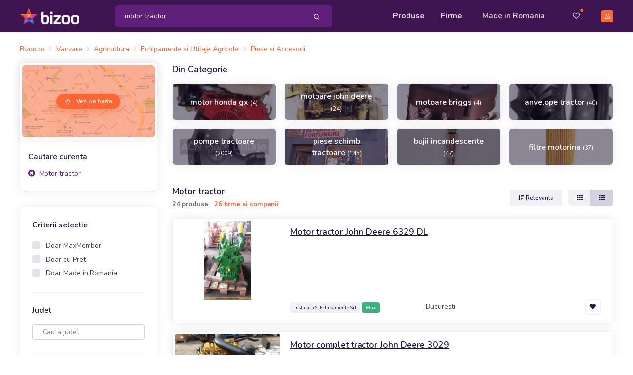

--- FILE ---
content_type: text/html; charset=UTF-8
request_url: https://www.bizoo.ro/produse/motor-tractor/start-0/10/
body_size: 20318
content:
<!DOCTYPE html>
<html lang="en">
<head>
    <meta charset="utf-8">
    <meta name="viewport" content="width=device-width, initial-scale=1, shrink-to-fit=no">
    <title>Motor tractor - Preturi importatori, distribuitori - Bizoo.ro</title>
	<meta name="description" content="Motor tractor de la importatori, distribuitori directi prezenti pe Bizoo.ro. Descoperiti motor tractor la preturi reduse (24 produse)" />
	<meta name="distribution" content="global" />
	
	
	<meta name="robots" content="index,follow" />
	
	<link rel="next" href="https://www.bizoo.ro/produse/motor-tractor/start-10/10/" />
	<meta name="verify-v1" content="7zmD0T8MGmg8Rk2tGVH5gEhJwmgmhkMtavBGyaEOjVQ=" />
	<meta name="y_key" content="12d6d6db702edd37" />
	<meta name="language" content="ro" />
	<meta name="rating" content="general" />
	<meta name="publisher" content="bizoo.ro" />
	<meta name="copyright" content="Copyright (c) Bizoo.ro" />
	
	<script async src="https://pagead2.googlesyndication.com/pagead/js/adsbygoogle.js"></script>
	<!-- Preloader -->
    <style>
        @keyframes hidePreloader {
            0% {
                width: 100%;
                height: 100%;
            }

            100% {
                width: 0;
                height: 0;
            }
        }

        body>div.preloader {
            position: fixed;
            background: white;
            width: 100%;
            height: 100%;
            z-index: 1071;
            opacity: 0;
            transition: opacity .5s ease;
            overflow: hidden;
            pointer-events: none;
            display: flex;
            align-items: center;
            justify-content: center;
        }

        body:not(.loaded)>div.preloader {
            opacity: 1;
        }

        body:not(.loaded) {
            overflow: hidden;
        }

        body.loaded>div.preloader {
            animation: hidePreloader .5s linear .5s forwards;
        }
    </style>
    <script>
        window.addEventListener("load", function() {
            setTimeout(function() {
                document.querySelector('body').classList.add('loaded');
            }, 300);
        });
		var baseurl = "https://www.bizoo.ro";
    </script>
    <!-- Favicon -->
    <link rel="icon" href="https://www.bizoo.ro/favicon.ico">
    <link rel="stylesheet" href="https://www.bizoo.ro/skins/assets/libs/@fortawesome/fontawesome-free/css/all.min.css">
	
    <!-- Bizoo CSS -->
	
	
		<link href="https://fonts.googleapis.com/css2?family=Shadows+Into+Light&display=swap" rel="stylesheet">
		<link rel="stylesheet" href="https://www.bizoo.ro/skins/assets/libs/swiper/dist/css/swiper.min.css">
		<link rel="stylesheet" href="https://www.bizoo.ro/skins/assets/libs/@fancyapps/fancybox/dist/jquery.fancybox.min.css">
		<link rel="stylesheet" href="https://www.bizoo.ro/skins/assets/css/15_bizoo-website.css" id="stylesheet">
	
	<!-- Core JS  -->
	<script src="https://www.bizoo.ro/skins/assets/libs/jquery/dist/jquery.min.js"></script>
	<script type="text/javascript" src="https://www.bizoo.ro/skins/assets/libs/jquery-ui/jquery-ui.min.js"></script>
	<link rel="stylesheet" type="text/css" href="https://www.bizoo.ro/skins/assets/libs/jquery-ui/jquery-ui.min.css" media="all" />
	<script src="https://www.bizoo.ro/skins/assets/libs/bootstrap/dist/js/bootstrap.bundle.min.js"></script>
	<script src="https://www.bizoo.ro/skins/assets/libs/svg-injector/dist/svg-injector.min.js"></script>
	<script src="https://www.bizoo.ro/skins/assets/libs/feather-icons/dist/feather.min.js"></script>
	<!-- <script src="https://www.bizoo.ro/skins/assets/libs/jquery.scrollbar/jquery.scrollbar.min.js"></script> -->
	<!-- <script src="https://www.bizoo.ro/skins/assets/libs/simplebar/dist/simplebar.min.js"></script> -->
	<!-- Optional JS -->
	<script src="https://www.bizoo.ro/skins/assets/libs/in-view/dist/in-view.min.js"></script>
	<script src="https://www.bizoo.ro/skins/assets/libs/sticky-kit/dist/sticky-kit.min.js"></script>
	<script src="https://www.bizoo.ro/skins/assets/libs/imagesloaded/imagesloaded.pkgd.min.js"></script>
	<script src="https://www.bizoo.ro/skins/assets/libs/crypto-js.min.js"></script>
	<script src="https://www.bizoo.ro/skins/assets/libs/moment/moment.js"></script>
	<script src="https://www.bizoo.ro/skins/assets/libs/daterangepicker/daterangepicker.js"></script>
	<link rel="stylesheet" href="https://www.bizoo.ro/skins/assets/libs/daterangepicker/daterangepicker.css" id="stylesheet">
	<script src="https://www.bizoo.ro/skins/assets/libs/intervalpicker.js"></script>
	<link rel="stylesheet" href="https://www.bizoo.ro/skins/assets/css/15_bizoo-over.css" id="stylesheet">
	
	
	

</head>
<body >
 

	 <header class="static" id="header-main">
        <!-- Navbar -->
        <nav class="navbar navbar-main py-lg-1 navbar-expand-lg navbar-dark bg-dark-primary" id="navbar-main">
            <div class="container border-0 container-lg">
                <!-- Brand -->
                <a class="navbar-brand navbar-img-brand mr-5 ml-n3 ml-lg-0" href="https://www.bizoo.ro">
                    <img alt="Image placeholder" src="https://www.bizoo.ro/skins/assets/img/brand/light.png" id="navbar-logo">
                </a>
                <!-- Toggler -->
                <button class="navbar-toggler mr-n4 mr-lg-0c" type="button" data-toggle="collapse" data-target="#navbar-main-collapse" aria-controls="navbar-main-collapse" aria-expanded="false" aria-label="Toggle navigation">
                    <span class="navbar-toggler-icon"></span>
                </button>
                <!-- Collapse -->
                <div class="collapse navbar-collapse navbar-collapse-overlay" id="navbar-main-collapse">
                    <!-- Collapse header  -->
                    <div class="position-relative">
                        <!-- Toggler -->
                        <button class="navbar-toggler" type="button" data-toggle="collapse" data-target="#navbar-main-collapse" aria-controls="navbar-main-collapse" aria-expanded="false" aria-label="Toggle navigation">
                            <i data-feather="x"></i>
                        </button>
                    </div>
                    <!-- Search form -->
                    <form class="search-dropdown form-inline form-dark position-relative flex-fill mx-3 mx-lg-4 order-lg-1 d-none d-lg-block" style="max-width: 440px;" action="https://www.bizoo.ro/search_process.php" method="get" id="search-form">
						<input type="hidden" name="ls" value="1" />
						<input type="hidden" name="realm" value="1" />
                        <div class="input-group input-group-merge w-100 rounded-lg bg-primary">
                            <input type="text" id="keywords" name="keywords" class="search-control form-control border-0 bg-transparent flex-grow-1 py-2 keywords-field-search" placeholder="Cauta produse, servicii sau firme" value="motor tractor" autocomplete="off"  >
                            <div class="input-group-append ">
                                <span class="input-group-text border-0 bg-transparent py-0 pl-2 pr-1">
                                    <button type="button" class="btn btn-sm btn-link text-white py-2 btn-search-top-d">
                                        <i data-feather="search"></i>
                                    </button>
                                </span>
                            </div>
                        </div>
					
                        <div class="search-dropdown-menu search-dropdown-div hidden1">
                            <div class="row">
                                <div class="col-sm-6">
                                    <h6 class="text-xs text-muted font-weight-bolder text-uppercase ls-1">Produse si Servicii</h6>
                                    <ul class="list-unstyled mb-0">
                                       <li class="single-prods-autocomplete">
									   </li>
									   <div class="search-dropdown-prods">
									   </div>
                                    </ul>
                                </div>
                                <div class="col-sm-6">
                                    <h6 class="text-xs text-muted font-weight-bolder text-uppercase ls-1">Firme</h6>
                                    <ul class="list-unstyled mb-0 search-dropdown-firme">
                                        
                                    </ul>
                                    <h6 class="text-xs text-muted font-weight-bolder text-uppercase ls-1 mt-5 search-dropdown-cats-title">Mergi direct la categoria</h6>
                                    <ul class="list-unstyled mb-0 search-dropdown-cats">
                                        
                                    </ul>
                                </div>
                            </div>
                        </div>
                   </form>
                    <!-- Left menu -->
                    <ul class="navbar-nav order-lg-2 ml-lg-auto">
                        <!-- Browse menu -->
                        <li class="nav-item">
                            <a class="nav-link font-weight-bolder" href="https://www.bizoo.ro/vanzare/">
                                <i class="fas fa-list-alt d-lg-none mr-2"></i>Produse
                            </a>
                        </li>
                        <li class="nav-item">
                            <a class="nav-link font-weight-bolder" href="https://www.bizoo.ro/companii/">
                                <i class="fas fa-store d-lg-none mr-2"></i>Firme
                            </a>
                        </li>
						<li class="nav-item ">
						<a class="nav-link px-lg-4" href="https://www.bizoo.ro/made-in-romania">
							<i class="fas fa-map-marked-alt d-lg-none mr-2"></i>Made in Romania
						</a>
					</li>
                    </ul>
                    <!-- Right menu -->
                    <ul class="navbar-nav align-items-lg-center ml-lg-3 order-lg-3">
                        <li class="nav-item d-none d-lg-block favorite-dropdown-menu-container dropdown has_favorites ">
                            <a href="javascript:;" class="nav-link nav-link-icon text-sm pl-3 pr-2 mr-2 position-relative a-favorite-header" id="a-favorite-header" data-toggle="dropdown" aria-haspopup="true" aria-expanded="false" data-offset="0">
                                <i class="far fa-heart"></i>
                                <span class="text-warning position-absolute top-1 right-0 has_favorites ">●</span>
                            </a>
							<div class="dropdown-menu dropdown-menu-right favorite-dropdown-menu custom-scroll hidden1">
								
							</div>
                        </li>
                        <li class="nav-item d-none d-lg-block cart-not-empty hidden1">
                            <a class="nav-link font-weight-bolder text-sm pr-0 position-relative" href="https://www.bizoo.ro/cart.php">
                                <i class="fas fa-shopping-cart"></i>
                                <span class="text-warning position-absolute top-1 right-0 cart-not-empty hidden1">●</span>
                            </a>
                        </li>
                        <li class="nav-item pr-3 d-lg-none cart-not-empty hidden1">
                            <a class="nav-link font-weight-bolder" href="https://www.bizoo.ro/cart.php">
								<i class="fas fa-shopping-cart d-lg-none mr-2"></i>Cos de cumparaturi
								<span class="text-warning position-relative top-n2 cart-not-empty hidden1">●</span>
							</a>
                        </li>
                       <li class="nav-item pr-3 d-lg-none has_favorites ">
							<a class="nav-link font-weight-bolder fav-mobile-menu" href="javascript:;">
								<i class="fas fa-heart d-lg-none mr-2"></i>Favorite
								<span class="text-warning position-relative top-n2 has_favorites ">●</span>
							</a>
						</li>
						
						<li class="dropdown-divider d-lg-none"></li>
						<li class="nav-item pr-3 d-lg-none">
							<a class="nav-link font-weight-bolder" href="https://www.bizoo.ro/home.php">
								<i class="fas fa-user d-lg-none mr-2"></i>Contul meu
							</a>
						</li>
						<li class="nav-item pr-3">
							<a class="nav-link font-weight-bolder d-lg-none" href="https://www.bizoo.ro/contact.php">
								<i class="fas fa-envelope d-lg-none mr-2"></i>Contact
							</a>
						</li>
					
                     
                        <li class="nav-item d-none d-lg-block">
                            <a class="nav-link nav-link-icon position-relative pr-lg-0" href="https://www.bizoo.ro/home.php">
                                <span class="avatar avatar-xs bg-warning">
                                    <i class="far fa-user"></i>
                                </span>
                            </a>
                        </li>
                    </ul>
					<hr class="my-3 d-lg-none" style="opacity: .2;" />
					<div class="d-lg-none px-4 py-0 text-center">
						
						
							<a href="https://www.bizoo.ro/register1.php" class="btn btn-block btn-sm btn-warning">
								Creeaza cont
							</a>
						
					</div>
                </div>
            </div>
        </nav>
        <!-- Search form -->
        <div class="bg-dark-primary pt-2 pb-3 d-lg-none">
            <form class="search-dropdown form-inline form-dark position-relative flex-fill mx-3" action="https://www.bizoo.ro/search_process.php" method="get" id="search-form-m">
				<input type="hidden" name="ls" value="1" />
				<input type="hidden" name="realm" value="1" />
                <div class="input-group input-group-merge w-100 rounded-lg bg-primary">
                    <!-- Input -->
                    <input type="text" name="keywords" class="search-control form-control border-0 bg-transparent flex-grow-1 py-2 keywords-field-search" aria-label="Search" value="motor tractor" placeholder="Cauta produse, servicii sau firme" autocomplete="off" >
                    <!-- Append -->
                    <div class="input-group-append ">
                        <span class="input-group-text border-0 bg-transparent py-0 pl-2 pr-1">
                            <button type="button" class="btn btn-sm btn-link text-white py-2 btn-search-top-m">
                                <i data-feather="search"></i>
                            </button>
                        </span>
                    </div>
                </div>
				<div class="search-dropdown-menu search-dropdown-div hidden1">
					<div class="row">
						<div class="col-sm-6">
							<h6 class="text-xs text-muted font-weight-bolder text-uppercase ls-1">Produse si Servicii</h6>
							<ul class="list-unstyled mb-0">
								<li class="single-prods-autocomplete">
								</li>
							   <div class="search-dropdown-prods">
							   </div>
							</ul>
						</div>
						<div class="col-sm-6">
							<h6 class="text-xs text-muted font-weight-bolder text-uppercase ls-1 mt-3 search-dropdown-cats-title">Mergi direct la categoria</h6>
							<ul class="list-unstyled mb-0 search-dropdown-cats">
								
							</ul>
							<h6 class="text-xs text-muted font-weight-bolder text-uppercase ls-1 mt-3">Firme</h6>
							<ul class="list-unstyled mb-0 search-dropdown-firme">
								
							</ul>
						</div>
					</div>
				</div>
            </form>
        </div>
    </header>
	<script>
	$(document).ready(function() { 
		$(document).on("click", ".btn-search-top-d", function() {
			$("#search-form").submit();
		});
		$(document).on("click", ".btn-search-top-m", function() {
			$("#search-form-m").submit();
		});
		$(document).on("keyup", ".keywords-field-search", function(e) {
			do_autocomplete_search($(this));
		});
		$(document).on("click", ".keywords-field-search", function(e) {
			do_autocomplete_search($(this));
		});
	});
	
	</script>
	
	
<!-- Main content -->
<div class="pt-3 py-md-4">

	<div class="container container-lg">
	<nav aria-label="breadcrumb" class="mb-3 d-none d-lg-block">
		<ol class="breadcrumb breadcrumb-sm breadcrumb-links p-0">
			<li class="breadcrumb-item"><div itemscope itemtype="http://schema.org/BreadcrumbList"><span itemprop="itemListElement" itemscope itemtype="http://schema.org/ListItem"><a href="https://www.bizoo.ro" title="Bizoo.ro" itemprop="item" class="text-sm"><span itemprop="name">Bizoo.ro</span></a><meta itemprop="position" content="1" /></span></div></li><li class="breadcrumb-item"><div itemscope itemtype="http://schema.org/BreadcrumbList"><span itemprop="itemListElement" itemscope itemtype="http://schema.org/ListItem"><a href="https://www.bizoo.ro/vanzare/" title="Vanzare" itemprop="item"><span itemprop="name" class="text-sm">Vanzare</span></a><meta itemprop="position" content="2" /></span></div></li><li class="breadcrumb-item"><div itemscope itemtype="http://schema.org/BreadcrumbList"><span itemprop="itemListElement" itemscope itemtype="http://schema.org/ListItem"><a href="https://www.bizoo.ro/vanzare/agricultura/" title="Agricultura" itemprop="item"><span itemprop="name" class="text-sm">Agricultura</span></a><meta itemprop="position" content="3" /></span></div></li><li class="breadcrumb-item"><div itemscope itemtype="http://schema.org/BreadcrumbList"><span itemprop="itemListElement" itemscope itemtype="http://schema.org/ListItem"><a href="https://www.bizoo.ro/vanzare/agricultura/echipamente-si-utilaje-agricole/" title="Echipamente si Utilaje Agricole" itemprop="item"><span itemprop="name" class="text-sm">Echipamente si Utilaje Agricole</span></a><meta itemprop="position" content="4" /></span></div></li><li class="breadcrumb-item"><div itemscope itemtype="http://schema.org/BreadcrumbList"><span itemprop="itemListElement" itemscope itemtype="http://schema.org/ListItem"><a href="https://www.bizoo.ro/vanzare/agricultura/echipamente-si-utilaje-agricole/piese-si-accesorii-2727/" title="Piese si Accesorii - Echipamente si Utilaje Agricole" itemprop="item"><span itemprop="name" class="text-sm">Piese si Accesorii</span></a><meta itemprop="position" content="5" /></span></div></li>
		</ol>
	</nav>
		<!-- Filters -->
		<div class="row mx-n1 d-lg-none mb-3">
			<div class="col-4 col-md-4 px-1">
				<button class="btn btn-block btn-xs btn-neutral" type="button" data-toggle="collapse" data-target="#mobileFitlers" aria-controls="mobileFitlers" aria-expanded="false" aria-label="Toggle navigation">Filtre</button>
			</div>
			
				<div class="col col-md-4 col-md-4 px-1">
					
						<a href="https://www.bizoo.ro/produse/motor-tractor/h/start-0/10/" rel="nofollow" class="btn btn-block btn-xs btn-neutral btn-icon">
							<span class="btn-inner--icon">
								<i class="fas fa-map"></i>
							</span>
							<span class="btn-inner--text">Harta</span>
						</a>
					
				</div>
			
				
				<div class="col-auto px-1 ml-auto">
					<!-- View mode -->
					<div class="btn-group" role="group" aria-label="view mode">
						<a href="javascript:;" class="btn btn-xs btn-secondary view-grid ">
							<i class="fas fa-th"></i>
						</a>
						<a href="javascript:;" class="btn btn-xs btn-secondary view-list active">
							<i class="fas fa-th-list"></i>
						</a>
					</div>
				</div>
				
			
		</div>
		<div class="row">
		
			<div class="col-lg-3">
				<div class="d-lg-block collapse" id="mobileFitlers">
				
					<!-- Filtre -->
					<div class="card">
						<div class="">
							<!-- Map -->
							
								<div class="card border-0 text-white mb-0">
									<div class="p-1">
										<div class="position-relative">
											<img src="https://www.bizoo.ro/skins/assets/img/website/map.jpg" class="card-img" alt="map-search">
											<span class="mask bg-warning opacity-5"></span>
										</div>
									</div>
									<div class="card-img-overlay d-flex align-items-center justify-content-center">
										<a href="https://www.bizoo.ro/produse/motor-tractor/h/start-0/10/" rel="nofollow" class="btn btn-xs btn-warning btn-icon rounded-pill border-0 shadow-warning">
											<span class="btn-inner--icon"><i data-feather="map-pin"></i></span>
											<span class="btn-inner--text">Vezi pe harta</span>
										</a>
									</div>
								</div>
							
						</div>
						
							
								<div class="card-body px-3">
									<div class="">
										<div class="row align-items-center">
											<div class="col">
												<span class="h6 mb-0">Cautare curenta</span>
											</div>
										</div>
										<!-- Filtre active -->
										<div class="mt-2">
										
											<div>
												<a rel="nofollow" href="https://www.bizoo.ro/vanzare/" class="text-sm text-primary">
													<i class="fas fa-times-circle mr-1"></i>
													Motor tractor
												</a>
											</div>
										
										</div>
									</div>
								</div>
							
						
					</div>
					
					
					
						
					<div class="card">
						<div class="card-body pb-0">
							
							<div class="mb-4 pb-4 border-bottom">
								<h6 class="mb-3">Criterii selectie</h6>
								
									
										<div class="custom-control custom-checkbox">
											<input type="checkbox" class="custom-control-input" id="just-max-filter">
											<label class="custom-control-label text-sm lh-200" for="just-max-filter"> Doar MaxMember</label>
										</div>
									
								
								
									
										<div class="custom-control custom-checkbox">
											<input type="checkbox" class="custom-control-input" id="just-price-filter">
											<label class="custom-control-label text-sm lh-200" for="just-price-filter"> Doar cu Pret</label>
										</div>
									
								
								
								
									
										<div class="custom-control custom-checkbox">
											<input type="checkbox" class="custom-control-input" id="just-mri-filter">
											<label class="custom-control-label text-sm lh-200" for="just-mri-filter"> Doar Made in Romania</label>
										</div>
									
								
							</div>
							
							
							<div class="mb-4 pb-4 border-bottom">
								<!-- Title -->
								<h6 class="mb-3">Judet</h6>
								   
								<input type="text" class="form-control filter-state" name="filter-state" id="filter-state" placeholder="Cauta judet" autocomplete="off">
								<input type="hidden" id="filter-state_id" value=""/>
							</div>
							
								<div class="mb-4 pb-4 border-bottom">
									<h6 class="mb-3">Categorie</h6>
									
										<div class="custom-control custom-checkbox">
											<input type="checkbox" class="custom-control-input category-filter input-with-data-url" id="popular_inds_new_2727" data-url="https://www.bizoo.ro/produse/motor-tractor/piese-si-accesorii-cat-2727/start-0/10/" data-id="2727" data-nice-url-name="piese-si-accesorii">
											<label class="custom-control-label text-sm lh-200" for="popular_inds_new_2727"> Piese si Accesorii </label>
										</div>
									
										<div class="custom-control custom-checkbox">
											<input type="checkbox" class="custom-control-input category-filter input-with-data-url" id="popular_inds_new_2839" data-url="https://www.bizoo.ro/produse/motor-tractor/piese-de-schimb-cat-2839/start-0/10/" data-id="2839" data-nice-url-name="piese-de-schimb">
											<label class="custom-control-label text-sm lh-200" for="popular_inds_new_2839"> Piese de Schimb </label>
										</div>
									
										<div class="custom-control custom-checkbox">
											<input type="checkbox" class="custom-control-input category-filter input-with-data-url" id="popular_inds_new_2713" data-url="https://www.bizoo.ro/produse/motor-tractor/tractoare-remorci-cat-2713/start-0/10/" data-id="2713" data-nice-url-name="tractoare-remorci">
											<label class="custom-control-label text-sm lh-200" for="popular_inds_new_2713"> Tractoare & Remorci </label>
										</div>
									
								</div>
							
							
							
								<div class="mb-4 pb-4 border-bottom">
									<h6 class="mb-3">De la</h6>
									
										<div class="custom-control custom-checkbox">
											<input type="checkbox" name="domain-filter" class="custom-control-input domain-filter input-with-data-url" id="domain-links-1" data-url="/produse/motor-tractor/producator-domeniu-1/start-0/10/" data-id="1" data-nice-url-name="producator" >
											<label class="custom-control-label text-sm lh-200" for="domain-links-1"> Producator (3)</label>
										</div>
									
										<div class="custom-control custom-checkbox">
											<input type="checkbox" name="domain-filter" class="custom-control-input domain-filter input-with-data-url" id="domain-links-2" data-url="/produse/motor-tractor/distribuitor-domeniu-2/start-0/10/" data-id="2" data-nice-url-name="distribuitor" >
											<label class="custom-control-label text-sm lh-200" for="domain-links-2"> Distribuitor (1)</label>
										</div>
									
										<div class="custom-control custom-checkbox">
											<input type="checkbox" name="domain-filter" class="custom-control-input domain-filter input-with-data-url" id="domain-links-8" data-url="/produse/motor-tractor/importator-distribuitor-domeniu-8/start-0/10/" data-id="8" data-nice-url-name="importator-distribuitor" >
											<label class="custom-control-label text-sm lh-200" for="domain-links-8"> Importator - Distribuitor (17)</label>
										</div>
									
								</div>
							
							
							<div class="px-4 pb-4 d-md-none">
								<button type="button" class="btn btn-block btn-warning btn-apply-filters-mobile">Aplica filtre</button>
							</div>
						</div>
					</div>
					
						<ins class="adsbygoogle" style="display:block" data-ad-client="ca-pub-2048154800767294" data-ad-slot="2034536728" data-ad-format="auto" data-full-width-responsive="true"></ins><script>$(document).ready(function() {(adsbygoogle = window.adsbygoogle || []).push({});});</script>
					
					
					
						
					
					<!-- Banner -->
					<div class="banner banner-vertical rounded">
						<!--<img src="../../assets/img/website/banner-2.jpg" class="img-fluid img-center rounded" alt="...">-->
					</div>
				
				</div>
				
			</div>
			<div class="col-lg-9 search-right-div">
				
				
	<div class="mb-4 d-none d-lg-block">
		<h6 class="h5 mb-3">Din Categorie</h6>
		<div class="row mx-lg-n2">
			
				<div class="col-6 col-sm-4 col-lg-3 px-2">
					<div class="card hover-scale-105 mb-3 position-relative zindex-100" style="height: 75px;">
						<!-- Mask -->
						<span class="mask bg-section-dark opacity-5 zindex-100"></span>
						<!-- Image -->
						<img src="https://images6.bizoo.eu/image/img360/sale/2016/5/21/HONDA-GX-390K1-QXQ4-Motor-11-CP-389-cmc_n0128_1463836926.jpg" class="img-as-bg rounded" alt="motor honda gx" />
						<!-- Overlay -->
						<div class="card-img-overlay d-flex align-items-center text-center zindex-101">
							<div class="col h-100 p-2 d-flex align-items-center justify-content-center position-relative">
								<a href="https://www.bizoo.ro/produse/motor-honda-gx/start-0/10/" class="h6 stretched-link text-white mb-0">
									motor honda gx <span class="font-weight-500 text-xs">(4)</span>
								</a>
							</div>
						</div>
					</div>
				</div>
			
				<div class="col-6 col-sm-4 col-lg-3 px-2">
					<div class="card hover-scale-105 mb-3 position-relative zindex-100" style="height: 75px;">
						<!-- Mask -->
						<span class="mask bg-section-dark opacity-5 zindex-100"></span>
						<!-- Image -->
						<img src="https://images2.bizoo.eu/image/img360/sale/2014/4/25/Motor-Complet-NOU-4045T-John-Deere_2876201_1398411892.jpg" class="img-as-bg rounded" alt="motoare john deere" />
						<!-- Overlay -->
						<div class="card-img-overlay d-flex align-items-center text-center zindex-101">
							<div class="col h-100 p-2 d-flex align-items-center justify-content-center position-relative">
								<a href="https://www.bizoo.ro/produse/motoare-john-deere/start-0/10/" class="h6 stretched-link text-white mb-0">
									motoare john deere <span class="font-weight-500 text-xs">(24)</span>
								</a>
							</div>
						</div>
					</div>
				</div>
			
				<div class="col-6 col-sm-4 col-lg-3 px-2">
					<div class="card hover-scale-105 mb-3 position-relative zindex-100" style="height: 75px;">
						<!-- Mask -->
						<span class="mask bg-section-dark opacity-5 zindex-100"></span>
						<!-- Image -->
						<img src="https://images5.bizoo.eu/image/img360/sale/2018/10/8/Motor-Briggs-Stratton-17-5-CP_14076421_1538993075.jpg" class="img-as-bg rounded" alt="motoare briggs" />
						<!-- Overlay -->
						<div class="card-img-overlay d-flex align-items-center text-center zindex-101">
							<div class="col h-100 p-2 d-flex align-items-center justify-content-center position-relative">
								<a href="https://www.bizoo.ro/produse/motoare-briggs/start-0/10/" class="h6 stretched-link text-white mb-0">
									motoare briggs <span class="font-weight-500 text-xs">(4)</span>
								</a>
							</div>
						</div>
					</div>
				</div>
			
				<div class="col-6 col-sm-4 col-lg-3 px-2">
					<div class="card hover-scale-105 mb-3 position-relative zindex-100" style="height: 75px;">
						<!-- Mask -->
						<span class="mask bg-section-dark opacity-5 zindex-100"></span>
						<!-- Image -->
						<img src="https://images6.bizoo.eu/image/img360/sale/2018/10/23/Anvelopa-5-00-12_14076421_1540280026.jpg" class="img-as-bg rounded" alt="anvelope tractor" />
						<!-- Overlay -->
						<div class="card-img-overlay d-flex align-items-center text-center zindex-101">
							<div class="col h-100 p-2 d-flex align-items-center justify-content-center position-relative">
								<a href="https://www.bizoo.ro/produse/anvelope-tractor/start-0/10/" class="h6 stretched-link text-white mb-0">
									anvelope tractor <span class="font-weight-500 text-xs">(40)</span>
								</a>
							</div>
						</div>
					</div>
				</div>
			
				<div class="col-6 col-sm-4 col-lg-3 px-2">
					<div class="card hover-scale-105 mb-3 position-relative zindex-100" style="height: 75px;">
						<!-- Mask -->
						<span class="mask bg-section-dark opacity-5 zindex-100"></span>
						<!-- Image -->
						<img src="https://images4.bizoo.eu/image/img360/sale/2024/2/13/Pompa-de-apa-pentru-tractor-Massey-Ferguson-MF6465_s025916477_1707843084.jpg" class="img-as-bg rounded" alt="pompe tractoare" />
						<!-- Overlay -->
						<div class="card-img-overlay d-flex align-items-center text-center zindex-101">
							<div class="col h-100 p-2 d-flex align-items-center justify-content-center position-relative">
								<a href="https://www.bizoo.ro/produse/pompe-tractoare/start-0/10/" class="h6 stretched-link text-white mb-0">
									pompe tractoare <span class="font-weight-500 text-xs">(2009)</span>
								</a>
							</div>
						</div>
					</div>
				</div>
			
				<div class="col-6 col-sm-4 col-lg-3 px-2">
					<div class="card hover-scale-105 mb-3 position-relative zindex-100" style="height: 75px;">
						<!-- Mask -->
						<span class="mask bg-section-dark opacity-5 zindex-100"></span>
						<!-- Image -->
						<img src="https://images3.bizoo.eu/image/img360/sale/2020/11/18/Yala-portbagaj-Dacia-CN_6869732_16056880202133.jpg" class="img-as-bg rounded" alt="piese schimb tractoare" />
						<!-- Overlay -->
						<div class="card-img-overlay d-flex align-items-center text-center zindex-101">
							<div class="col h-100 p-2 d-flex align-items-center justify-content-center position-relative">
								<a href="https://www.bizoo.ro/produse/piese-schimb-tractoare/start-0/10/" class="h6 stretched-link text-white mb-0">
									piese schimb tractoare <span class="font-weight-500 text-xs">(145)</span>
								</a>
							</div>
						</div>
					</div>
				</div>
			
				<div class="col-6 col-sm-4 col-lg-3 px-2">
					<div class="card hover-scale-105 mb-3 position-relative zindex-100" style="height: 75px;">
						<!-- Mask -->
						<span class="mask bg-section-dark opacity-5 zindex-100"></span>
						<!-- Image -->
						<img src="https://images4.bizoo.eu/image/img360/sale/2025/11/7/Bujie-Incandescenta-Motor-Kubota-12V-Piese-Originale_v09849_1762516794.jpg" class="img-as-bg rounded" alt="bujii incandescente" />
						<!-- Overlay -->
						<div class="card-img-overlay d-flex align-items-center text-center zindex-101">
							<div class="col h-100 p-2 d-flex align-items-center justify-content-center position-relative">
								<a href="https://www.bizoo.ro/produse/bujii-incandescente/start-0/10/" class="h6 stretched-link text-white mb-0">
									bujii incandescente <span class="font-weight-500 text-xs">(47)</span>
								</a>
							</div>
						</div>
					</div>
				</div>
			
				<div class="col-6 col-sm-4 col-lg-3 px-2">
					<div class="card hover-scale-105 mb-3 position-relative zindex-100" style="height: 75px;">
						<!-- Mask -->
						<span class="mask bg-section-dark opacity-5 zindex-100"></span>
						<!-- Image -->
						<img src="https://images8.bizoo.eu/image/img360/sale/2023/4/21/Filtru-motorina-tractor-Yanmar-Sparex-76884_13056411_1682105938.jpg" class="img-as-bg rounded" alt="filtre motorina" />
						<!-- Overlay -->
						<div class="card-img-overlay d-flex align-items-center text-center zindex-101">
							<div class="col h-100 p-2 d-flex align-items-center justify-content-center position-relative">
								<a href="https://www.bizoo.ro/produse/filtre-motorina/piese-si-accesorii-cat-2727/start-0/10/" class="h6 stretched-link text-white mb-0">
									filtre motorina <span class="font-weight-500 text-xs">(37)</span>
								</a>
							</div>
						</div>
					</div>
				</div>
			
		</div>
	</div>

				<!-- Search results -->
				<div class="mb-5">
					<!-- Title + Sorting -->
					<div class="row align-items-center mb-3">
						<div class="col-sm-8">
							<h6 class="h5 mb-0">Motor tractor</h6>
							<div class="">
								<small class="text-muted font-weight-bolder" style="font-size: 82%;">24 produse 
								
								
									
										<a href="https://www.bizoo.ro/firme/motor-tractor/start-0/10/" rel="nofollow" title="26 firme si companii - motor tractor" class="text-warning pl-2">
											26 firme si companii
										</a>
									
								
								
								</small>
							</div>
						</div>
						<div class="col-sm-4 text-right d-none d-lg-block">
							
							
								<div class="dropdown">
									<a href="#" class="btn btn-xs btn-secondary mr-2" role="button" data-toggle="dropdown" aria-haspopup="true" aria-expanded="false">
										<i class="fas fa-sort-amount-down"></i> Relevanta
									</a>
									<div class="dropdown-menu dropdown-menu-right">
										
											<a class="dropdown-item 1" onclick="do_user_order('user_order', '0');" href="javascript:;">
												Relevanta
											</a>
										
											<a class="dropdown-item " onclick="do_user_order('user_order', '1');" href="javascript:;">
												Cele mai vandute
											</a>
										
											<a class="dropdown-item " onclick="do_user_order('user_order', '2');" href="javascript:;">
												Cele mai noi
											</a>
										
											<a class="dropdown-item " onclick="do_user_order('user_order', '3');" href="javascript:;">
												Pret crescator
											</a>
										
											<a class="dropdown-item " onclick="do_user_order('user_order', '4');" href="javascript:;">
												Pret descrescator
											</a>
										
									</div>
								</div>
								<div class="btn-group" role="group" aria-label="view mode">
									<a href="javascript:;" class="btn btn-xs btn-secondary view-grid ">
										<i class="fas fa-th"></i>
									</a>
									<a href="javascript:;" class="btn btn-xs btn-secondary view-list active">
										<i class="fas fa-th-list"></i>
									</a>
								</div>
							
							
						</div>
					</div>
					<!-- Products -->
					
						
<div class="card mb-3">
	<div class="row no-gutters">
		<div class="col-lg-3 col-5 p-1">
			<a title="Motor tractor John Deere 6329 DL, Bucuresti" href="https://italechipamente.bizoo.ro/vanzare/13724597/motor-tractor-john-deere-6329-dl">
				<img src="https://images3.bizoo.eu/image/img360/sale/2015/11/9/MOTOR-JOHN-DEERE-model-6329-DL_13507911_1447047653.jpg" alt="Motor tractor John Deere 6329 DL de la Instalatii Si Echipamente Srl" class="img-fit-contain img-list card-img img-list-mobile">
			</a>
			
				<span class="d-lg-none badge badge-xs badge-success">Max</span>
			
		</div>
		<div class="col-lg-9 col-7">
			<div class="card-body px-3 pt-2 pb-3 pt-md-3 pl-md-3 pr-md-4">
				<!-- Title (xs) -->
				<div class="row align-items-center">
					<div class="col-12 col-md index-wom-comment">
						<a title="Motor tractor John Deere 6329 DL, Bucuresti" href="https://italechipamente.bizoo.ro/vanzare/13724597/motor-tractor-john-deere-6329-dl" class="h5 font-weight-semibold lh-130 mb-0 prod-name-link prod-name-mobile" >
							Motor tractor John Deere 6329 DL
						</a>
					</div>
					
					<div class="col-12 col-md-auto ml-auto d-flex align-items-center mt-2 mb-1 mb-md-0 search-price">
						
					</div>
					
				</div>
				<!-- Title (lg) -->
				<!--<a href="https://italechipamente.bizoo.ro/vanzare/13724597/motor-tractor-john-deere-6329-dl" class="h6 font-weight-semibold lh-130 d-block d-md-none mb-0">Motor tractor John Deere 6329 DL</a>-->
				<ul class="list-unstyled mb-3 mt-1 d-none d-lg-block d-md-block ul-review-search">
					<li class="d-flex">
					
					</li>
				</ul>
				<div class="row align-items-center">
					<div class="col-6 col-sm-6 search-price">
						<span class="h6 d-block mb-0 search-price-mobile"></span>
					</div>
					<div class="col-6 d-sm-none text-right">
						
						<button type="button" class="btn btn-xs btn-neutral add-to-favorite  btn-icon-only" data-id="13724597" data-tip="sale">
							<i class="fas fa-heart"></i>
						</button>
					</div>
				</div>
				<div class="row align-items-center d-lg-none mt-2">
					<div class="col-12 text-sm">
					Bucuresti
					</div>
				</div>
				<div class="row align-items-center mb-hidden1">
					<div class="col-12 col-sm-5 ">
						<div class="pr-1">
							<a href="https://italechipamente.bizoo.ro">
								<span class="badge badge-xs badge-secondary font-weight-400">Instalatii Si Echipamente Srl</span>
							</a>
							
								<a href="https://www.bizoo.ro/maxmember">
									<span class="badge badge-xs badge-success">Max</span>
								</a>
							
						</div>
					</div>
					<div class="col-sm-4 d-none d-lg-block mb-hidden1 text-sm">
						Bucuresti
					</div>
					<div class="col-sm-3 d-none d-lg-block mb-hidden1 text-right">
						
						<button type="button" class="btn btn-xs btn-neutral add-to-favorite  btn-icon-only" data-id="13724597" data-tip="sale">
							<i class="fas fa-heart"></i>
						</button>
					</div>
				</div>
			</div>
		</div>
	</div>
</div>

<div class="card mb-3">
	<div class="row no-gutters">
		<div class="col-lg-3 col-5 p-1">
			<a title="Motor complet tractor John Deere 3029, Floresti" href="https://importpieseagri.bizoo.ro/vanzare/14875520/motor-complet-tractor-john-deere-3029">
				<img src="https://images2.bizoo.eu/image/img360/sale/2016/5/3/Motor-complet-tip-3029-John-Deere_13555131_1462267942.jpg" alt="Motor complet tractor John Deere 3029 de la Piese Utilaje Agricole" class="img-fit img-list card-img img-list-mobile">
			</a>
			
				<span class="d-lg-none badge badge-xs badge-success">Max</span>
			
		</div>
		<div class="col-lg-9 col-7">
			<div class="card-body px-3 pt-2 pb-3 pt-md-3 pl-md-3 pr-md-4">
				<!-- Title (xs) -->
				<div class="row align-items-center">
					<div class="col-12 col-md index-wom-comment">
						<a title="Motor complet tractor John Deere 3029, Floresti" href="https://importpieseagri.bizoo.ro/vanzare/14875520/motor-complet-tractor-john-deere-3029" class="h5 font-weight-semibold lh-130 mb-0 prod-name-link prod-name-mobile" >
							Motor complet tractor John Deere 3029
						</a>
					</div>
					
					<div class="col-12 col-md-auto ml-auto d-flex align-items-center mt-2 mb-1 mb-md-0 search-price">
						
					</div>
					
				</div>
				<!-- Title (lg) -->
				<!--<a href="https://importpieseagri.bizoo.ro/vanzare/14875520/motor-complet-tractor-john-deere-3029" class="h6 font-weight-semibold lh-130 d-block d-md-none mb-0">Motor complet tractor John Deere 3029</a>-->
				<ul class="list-unstyled mb-3 mt-1 d-none d-lg-block d-md-block ul-review-search">
					<li class="d-flex">
					
					</li>
				</ul>
				<div class="row align-items-center">
					<div class="col-6 col-sm-6 search-price">
						<span class="h6 d-block mb-0 search-price-mobile"></span>
					</div>
					<div class="col-6 d-sm-none text-right">
						
						<button type="button" class="btn btn-xs btn-neutral add-to-favorite  btn-icon-only" data-id="14875520" data-tip="sale">
							<i class="fas fa-heart"></i>
						</button>
					</div>
				</div>
				<div class="row align-items-center d-lg-none mt-2">
					<div class="col-12 text-sm">
					Floresti
					</div>
				</div>
				<div class="row align-items-center mb-hidden1">
					<div class="col-12 col-sm-5 ">
						<div class="pr-1">
							<a href="https://importpieseagri.bizoo.ro">
								<span class="badge badge-xs badge-secondary font-weight-400">Piese Utilaje Agricole</span>
							</a>
							
								<a href="https://www.bizoo.ro/maxmember">
									<span class="badge badge-xs badge-success">Max</span>
								</a>
							
						</div>
					</div>
					<div class="col-sm-4 d-none d-lg-block mb-hidden1 text-sm">
						Floresti
					</div>
					<div class="col-sm-3 d-none d-lg-block mb-hidden1 text-right">
						
						<button type="button" class="btn btn-xs btn-neutral add-to-favorite  btn-icon-only" data-id="14875520" data-tip="sale">
							<i class="fas fa-heart"></i>
						</button>
					</div>
				</div>
			</div>
		</div>
	</div>
</div>

<div class="card mb-3">
	<div class="row no-gutters">
		<div class="col-lg-3 col-5 p-1">
			<a title="Motoare tractor Deutz, Bucuresti" href="https://italechipamente.bizoo.ro/vanzare/13704589/motoare-tractor-deutz">
				<img src="https://images6.bizoo.eu/image/img360/sale/2015/11/3/MOTOARE-DEUTZ_13507911_1446529086.jpg" alt="Motoare tractor Deutz de la Instalatii Si Echipamente Srl" class="img-fit img-list card-img img-list-mobile">
			</a>
			
				<span class="d-lg-none badge badge-xs badge-success">Max</span>
			
		</div>
		<div class="col-lg-9 col-7">
			<div class="card-body px-3 pt-2 pb-3 pt-md-3 pl-md-3 pr-md-4">
				<!-- Title (xs) -->
				<div class="row align-items-center">
					<div class="col-12 col-md index-wom-comment">
						<a title="Motoare tractor Deutz, Bucuresti" href="https://italechipamente.bizoo.ro/vanzare/13704589/motoare-tractor-deutz" class="h5 font-weight-semibold lh-130 mb-0 prod-name-link prod-name-mobile" >
							Motoare tractor Deutz
						</a>
					</div>
					
					<div class="col-12 col-md-auto ml-auto d-flex align-items-center mt-2 mb-1 mb-md-0 search-price">
						
					</div>
					
				</div>
				<!-- Title (lg) -->
				<!--<a href="https://italechipamente.bizoo.ro/vanzare/13704589/motoare-tractor-deutz" class="h6 font-weight-semibold lh-130 d-block d-md-none mb-0">Motoare tractor Deutz</a>-->
				<ul class="list-unstyled mb-3 mt-1 d-none d-lg-block d-md-block ul-review-search">
					<li class="d-flex">
					
					</li>
				</ul>
				<div class="row align-items-center">
					<div class="col-6 col-sm-6 search-price">
						<span class="h6 d-block mb-0 search-price-mobile"></span>
					</div>
					<div class="col-6 d-sm-none text-right">
						
						<button type="button" class="btn btn-xs btn-neutral add-to-favorite  btn-icon-only" data-id="13704589" data-tip="sale">
							<i class="fas fa-heart"></i>
						</button>
					</div>
				</div>
				<div class="row align-items-center d-lg-none mt-2">
					<div class="col-12 text-sm">
					Bucuresti
					</div>
				</div>
				<div class="row align-items-center mb-hidden1">
					<div class="col-12 col-sm-5 ">
						<div class="pr-1">
							<a href="https://italechipamente.bizoo.ro">
								<span class="badge badge-xs badge-secondary font-weight-400">Instalatii Si Echipamente Srl</span>
							</a>
							
								<a href="https://www.bizoo.ro/maxmember">
									<span class="badge badge-xs badge-success">Max</span>
								</a>
							
						</div>
					</div>
					<div class="col-sm-4 d-none d-lg-block mb-hidden1 text-sm">
						Bucuresti
					</div>
					<div class="col-sm-3 d-none d-lg-block mb-hidden1 text-right">
						
						<button type="button" class="btn btn-xs btn-neutral add-to-favorite  btn-icon-only" data-id="13704589" data-tip="sale">
							<i class="fas fa-heart"></i>
						</button>
					</div>
				</div>
			</div>
		</div>
	</div>
</div>

<div class="card mb-3">
	<div class="row no-gutters">
		<div class="col-lg-3 col-5 p-1">
			<a title="Motor complet tractor John Deere 3029, Floresti" href="https://gruputilaje.bizoo.ro/vanzare/20377521/motor-complet-tractor-john-deere-3029">
				<img src="https://images8.bizoo.eu/image/img360/sale/2019/9/4/Motor-complet-tractor-John-Deere-3029_2876201_1567590618.jpg" alt="Motor complet tractor John Deere 3029 de la Grup Utilaje Srl" class="img-fit img-list card-img img-list-mobile">
			</a>
			
				<span class="d-lg-none badge badge-xs badge-success">Max</span>
			
		</div>
		<div class="col-lg-9 col-7">
			<div class="card-body px-3 pt-2 pb-3 pt-md-3 pl-md-3 pr-md-4">
				<!-- Title (xs) -->
				<div class="row align-items-center">
					<div class="col-12 col-md index-wom-comment">
						<a title="Motor complet tractor John Deere 3029, Floresti" href="https://gruputilaje.bizoo.ro/vanzare/20377521/motor-complet-tractor-john-deere-3029" class="h5 font-weight-semibold lh-130 mb-0 prod-name-link prod-name-mobile" >
							Motor complet tractor John Deere 3029
						</a>
					</div>
					
					<div class="col-12 col-md-auto ml-auto d-flex align-items-center mt-2 mb-1 mb-md-0 search-price">
						
					</div>
					
				</div>
				<!-- Title (lg) -->
				<!--<a href="https://gruputilaje.bizoo.ro/vanzare/20377521/motor-complet-tractor-john-deere-3029" class="h6 font-weight-semibold lh-130 d-block d-md-none mb-0">Motor complet tractor John Deere 3029</a>-->
				<ul class="list-unstyled mb-3 mt-1 d-none d-lg-block d-md-block ul-review-search">
					<li class="d-flex">
					
					</li>
				</ul>
				<div class="row align-items-center">
					<div class="col-6 col-sm-6 search-price">
						<span class="h6 d-block mb-0 search-price-mobile"></span>
					</div>
					<div class="col-6 d-sm-none text-right">
						
						<button type="button" class="btn btn-xs btn-neutral add-to-favorite  btn-icon-only" data-id="20377521" data-tip="sale">
							<i class="fas fa-heart"></i>
						</button>
					</div>
				</div>
				<div class="row align-items-center d-lg-none mt-2">
					<div class="col-12 text-sm">
					Floresti
					</div>
				</div>
				<div class="row align-items-center mb-hidden1">
					<div class="col-12 col-sm-5 ">
						<div class="pr-1">
							<a href="https://gruputilaje.bizoo.ro">
								<span class="badge badge-xs badge-secondary font-weight-400">Grup Utilaje Srl</span>
							</a>
							
								<a href="https://www.bizoo.ro/maxmember">
									<span class="badge badge-xs badge-success">Max</span>
								</a>
							
						</div>
					</div>
					<div class="col-sm-4 d-none d-lg-block mb-hidden1 text-sm">
						Floresti
					</div>
					<div class="col-sm-3 d-none d-lg-block mb-hidden1 text-right">
						
						<button type="button" class="btn btn-xs btn-neutral add-to-favorite  btn-icon-only" data-id="20377521" data-tip="sale">
							<i class="fas fa-heart"></i>
						</button>
					</div>
				</div>
			</div>
		</div>
	</div>
</div>

<div class="card mb-3">
	<div class="row no-gutters">
		<div class="col-lg-3 col-5 p-1">
			<a title="Motor 4239TL pentru tractor John Deere 2140, Floresti" href="https://gruputilaje.bizoo.ro/vanzare/15564721/motor-4239tl-pentru-tractor-john-deere-2140">
				<img src="https://images4.bizoo.eu/image/img360/sale/2016/10/17/Motor-4239TL-pentru-tractor-John-Deere-2140_2876201_1476695474.jpg" alt="Motor 4239TL pentru tractor John Deere 2140 de la Grup Utilaje Srl" class="img-fit img-list card-img img-list-mobile">
			</a>
			
				<span class="d-lg-none badge badge-xs badge-success">Max</span>
			
		</div>
		<div class="col-lg-9 col-7">
			<div class="card-body px-3 pt-2 pb-3 pt-md-3 pl-md-3 pr-md-4">
				<!-- Title (xs) -->
				<div class="row align-items-center">
					<div class="col-12 col-md index-wom-comment">
						<a title="Motor 4239TL pentru tractor John Deere 2140, Floresti" href="https://gruputilaje.bizoo.ro/vanzare/15564721/motor-4239tl-pentru-tractor-john-deere-2140" class="h5 font-weight-semibold lh-130 mb-0 prod-name-link prod-name-mobile" >
							Motor 4239TL pentru tractor John Deere 2140
						</a>
					</div>
					
					<div class="col-12 col-md-auto ml-auto d-flex align-items-center mt-2 mb-1 mb-md-0 search-price">
						
					</div>
					
				</div>
				<!-- Title (lg) -->
				<!--<a href="https://gruputilaje.bizoo.ro/vanzare/15564721/motor-4239tl-pentru-tractor-john-deere-2140" class="h6 font-weight-semibold lh-130 d-block d-md-none mb-0">Motor 4239TL pentru tractor John Deere 2140</a>-->
				<ul class="list-unstyled mb-3 mt-1 d-none d-lg-block d-md-block ul-review-search">
					<li class="d-flex">
					
					</li>
				</ul>
				<div class="row align-items-center">
					<div class="col-6 col-sm-6 search-price">
						<span class="h6 d-block mb-0 search-price-mobile"></span>
					</div>
					<div class="col-6 d-sm-none text-right">
						
						<button type="button" class="btn btn-xs btn-neutral add-to-favorite  btn-icon-only" data-id="15564721" data-tip="sale">
							<i class="fas fa-heart"></i>
						</button>
					</div>
				</div>
				<div class="row align-items-center d-lg-none mt-2">
					<div class="col-12 text-sm">
					Floresti
					</div>
				</div>
				<div class="row align-items-center mb-hidden1">
					<div class="col-12 col-sm-5 ">
						<div class="pr-1">
							<a href="https://gruputilaje.bizoo.ro">
								<span class="badge badge-xs badge-secondary font-weight-400">Grup Utilaje Srl</span>
							</a>
							
								<a href="https://www.bizoo.ro/maxmember">
									<span class="badge badge-xs badge-success">Max</span>
								</a>
							
						</div>
					</div>
					<div class="col-sm-4 d-none d-lg-block mb-hidden1 text-sm">
						Floresti
					</div>
					<div class="col-sm-3 d-none d-lg-block mb-hidden1 text-right">
						
						<button type="button" class="btn btn-xs btn-neutral add-to-favorite  btn-icon-only" data-id="15564721" data-tip="sale">
							<i class="fas fa-heart"></i>
						</button>
					</div>
				</div>
			</div>
		</div>
	</div>
</div>

<div class="card mb-3">
	<div class="row no-gutters">
		<div class="col-lg-3 col-5 p-1">
			<a title="Motoare si piese din dezmembrari pentru tractoare John Deere, Floresti" href="https://importpieseagri.bizoo.ro/vanzare/14126605/motoare-si-piese-din-dezmembrari-pentru-tractoare-john-deere">
				<img src="https://images1.bizoo.eu/image/img360/sale/2016/1/5/Dezmembrari-Motoare-si-pese-pentru-motoare-John-Deere_13555131_1452001491.jpg" alt="Motoare si piese din dezmembrari pentru tractoare John Deere de la Piese Utilaje Agricole" class="img-fit img-list card-img img-list-mobile">
			</a>
			
				<span class="d-lg-none badge badge-xs badge-success">Max</span>
			
		</div>
		<div class="col-lg-9 col-7">
			<div class="card-body px-3 pt-2 pb-3 pt-md-3 pl-md-3 pr-md-4">
				<!-- Title (xs) -->
				<div class="row align-items-center">
					<div class="col-12 col-md index-wom-comment">
						<a title="Motoare si piese din dezmembrari pentru tractoare John Deere, Floresti" href="https://importpieseagri.bizoo.ro/vanzare/14126605/motoare-si-piese-din-dezmembrari-pentru-tractoare-john-deere" class="h5 font-weight-semibold lh-130 mb-0 prod-name-link prod-name-mobile" >
							Motoare si piese din dezmembrari pentru tractoare John Deere
						</a>
					</div>
					
					<div class="col-12 col-md-auto ml-auto d-flex align-items-center mt-2 mb-1 mb-md-0 search-price">
						
					</div>
					
				</div>
				<!-- Title (lg) -->
				<!--<a href="https://importpieseagri.bizoo.ro/vanzare/14126605/motoare-si-piese-din-dezmembrari-pentru-tractoare-john-deere" class="h6 font-weight-semibold lh-130 d-block d-md-none mb-0">Motoare si piese din dezmembrari pentru tractoare John Deere</a>-->
				<ul class="list-unstyled mb-3 mt-1 d-none d-lg-block d-md-block ul-review-search">
					<li class="d-flex">
					
					</li>
				</ul>
				<div class="row align-items-center">
					<div class="col-6 col-sm-6 search-price">
						<span class="h6 d-block mb-0 search-price-mobile"></span>
					</div>
					<div class="col-6 d-sm-none text-right">
						
						<button type="button" class="btn btn-xs btn-neutral add-to-favorite  btn-icon-only" data-id="14126605" data-tip="sale">
							<i class="fas fa-heart"></i>
						</button>
					</div>
				</div>
				<div class="row align-items-center d-lg-none mt-2">
					<div class="col-12 text-sm">
					Floresti
					</div>
				</div>
				<div class="row align-items-center mb-hidden1">
					<div class="col-12 col-sm-5 ">
						<div class="pr-1">
							<a href="https://importpieseagri.bizoo.ro">
								<span class="badge badge-xs badge-secondary font-weight-400">Piese Utilaje Agricole</span>
							</a>
							
								<a href="https://www.bizoo.ro/maxmember">
									<span class="badge badge-xs badge-success">Max</span>
								</a>
							
						</div>
					</div>
					<div class="col-sm-4 d-none d-lg-block mb-hidden1 text-sm">
						Floresti
					</div>
					<div class="col-sm-3 d-none d-lg-block mb-hidden1 text-right">
						
						<button type="button" class="btn btn-xs btn-neutral add-to-favorite  btn-icon-only" data-id="14126605" data-tip="sale">
							<i class="fas fa-heart"></i>
						</button>
					</div>
				</div>
			</div>
		</div>
	</div>
</div>

<div class="banner banner-vertical rounded my-4"><ins class="adsbygoogle" style="display:block" data-ad-client="ca-pub-2048154800767294" data-ad-slot="2034536728" data-ad-format="auto" data-full-width-responsive="true"></ins><script>$(document).ready(function() {(adsbygoogle = window.adsbygoogle || []).push({});});</script></div>

<div class="card mb-3">
	<div class="row no-gutters">
		<div class="col-lg-3 col-5 p-1">
			<a title="Motor tractor 4239T John Deere second hand, Floresti" href="https://gruputilaje.bizoo.ro/vanzare/9503313/motor-tractor-4239t-john-deere-second-hand">
				<img src="https://images6.bizoo.eu/image/img360/sale/2014/4/25/Motor-4239T-John-Deere-SH_2876201_1398412076.jpg" alt="Motor tractor 4239T John Deere second hand de la Grup Utilaje Srl" class="img-fit img-list card-img img-list-mobile">
			</a>
			
				<span class="d-lg-none badge badge-xs badge-success">Max</span>
			
		</div>
		<div class="col-lg-9 col-7">
			<div class="card-body px-3 pt-2 pb-3 pt-md-3 pl-md-3 pr-md-4">
				<!-- Title (xs) -->
				<div class="row align-items-center">
					<div class="col-12 col-md index-wom-comment">
						<a title="Motor tractor 4239T John Deere second hand, Floresti" href="https://gruputilaje.bizoo.ro/vanzare/9503313/motor-tractor-4239t-john-deere-second-hand" class="h5 font-weight-semibold lh-130 mb-0 prod-name-link prod-name-mobile" >
							Motor tractor 4239T John Deere second hand
						</a>
					</div>
					
					<div class="col-12 col-md-auto ml-auto d-flex align-items-center mt-2 mb-1 mb-md-0 search-price">
						
					</div>
					
				</div>
				<!-- Title (lg) -->
				<!--<a href="https://gruputilaje.bizoo.ro/vanzare/9503313/motor-tractor-4239t-john-deere-second-hand" class="h6 font-weight-semibold lh-130 d-block d-md-none mb-0">Motor tractor 4239T John Deere second hand</a>-->
				<ul class="list-unstyled mb-3 mt-1 d-none d-lg-block d-md-block ul-review-search">
					<li class="d-flex">
					
					</li>
				</ul>
				<div class="row align-items-center">
					<div class="col-6 col-sm-6 search-price">
						<span class="h6 d-block mb-0 search-price-mobile"></span>
					</div>
					<div class="col-6 d-sm-none text-right">
						
						<button type="button" class="btn btn-xs btn-neutral add-to-favorite  btn-icon-only" data-id="9503313" data-tip="sale">
							<i class="fas fa-heart"></i>
						</button>
					</div>
				</div>
				<div class="row align-items-center d-lg-none mt-2">
					<div class="col-12 text-sm">
					Floresti
					</div>
				</div>
				<div class="row align-items-center mb-hidden1">
					<div class="col-12 col-sm-5 ">
						<div class="pr-1">
							<a href="https://gruputilaje.bizoo.ro">
								<span class="badge badge-xs badge-secondary font-weight-400">Grup Utilaje Srl</span>
							</a>
							
								<a href="https://www.bizoo.ro/maxmember">
									<span class="badge badge-xs badge-success">Max</span>
								</a>
							
						</div>
					</div>
					<div class="col-sm-4 d-none d-lg-block mb-hidden1 text-sm">
						Floresti
					</div>
					<div class="col-sm-3 d-none d-lg-block mb-hidden1 text-right">
						
						<button type="button" class="btn btn-xs btn-neutral add-to-favorite  btn-icon-only" data-id="9503313" data-tip="sale">
							<i class="fas fa-heart"></i>
						</button>
					</div>
				</div>
			</div>
		</div>
	</div>
</div>

<div class="card mb-3">
	<div class="row no-gutters">
		<div class="col-lg-3 col-5 p-1">
			<a title="Motor 3 cilindri second hand tractor John Deere 1750, Floresti" href="https://gruputilaje.bizoo.ro/vanzare/9503291/motor-3-cilindri-second-hand-tractor-john-deere-1750">
				<img src="https://images9.bizoo.eu/image/img360/sale/2014/4/25/Motor-3-cilindri-SH-tractor-John-Deere-1750_2876201_1398410739.jpg" alt="Motor 3 cilindri second hand tractor John Deere 1750 de la Grup Utilaje Srl" class="img-fit img-list card-img img-list-mobile">
			</a>
			
				<span class="d-lg-none badge badge-xs badge-success">Max</span>
			
		</div>
		<div class="col-lg-9 col-7">
			<div class="card-body px-3 pt-2 pb-3 pt-md-3 pl-md-3 pr-md-4">
				<!-- Title (xs) -->
				<div class="row align-items-center">
					<div class="col-12 col-md index-wom-comment">
						<a title="Motor 3 cilindri second hand tractor John Deere 1750, Floresti" href="https://gruputilaje.bizoo.ro/vanzare/9503291/motor-3-cilindri-second-hand-tractor-john-deere-1750" class="h5 font-weight-semibold lh-130 mb-0 prod-name-link prod-name-mobile" >
							Motor 3 cilindri second hand tractor John Deere 1750
						</a>
					</div>
					
					<div class="col-12 col-md-auto ml-auto d-flex align-items-center mt-2 mb-1 mb-md-0 search-price">
						
					</div>
					
				</div>
				<!-- Title (lg) -->
				<!--<a href="https://gruputilaje.bizoo.ro/vanzare/9503291/motor-3-cilindri-second-hand-tractor-john-deere-1750" class="h6 font-weight-semibold lh-130 d-block d-md-none mb-0">Motor 3 cilindri second hand tractor John Deere 1750</a>-->
				<ul class="list-unstyled mb-3 mt-1 d-none d-lg-block d-md-block ul-review-search">
					<li class="d-flex">
					
					</li>
				</ul>
				<div class="row align-items-center">
					<div class="col-6 col-sm-6 search-price">
						<span class="h6 d-block mb-0 search-price-mobile"></span>
					</div>
					<div class="col-6 d-sm-none text-right">
						
						<button type="button" class="btn btn-xs btn-neutral add-to-favorite  btn-icon-only" data-id="9503291" data-tip="sale">
							<i class="fas fa-heart"></i>
						</button>
					</div>
				</div>
				<div class="row align-items-center d-lg-none mt-2">
					<div class="col-12 text-sm">
					Floresti
					</div>
				</div>
				<div class="row align-items-center mb-hidden1">
					<div class="col-12 col-sm-5 ">
						<div class="pr-1">
							<a href="https://gruputilaje.bizoo.ro">
								<span class="badge badge-xs badge-secondary font-weight-400">Grup Utilaje Srl</span>
							</a>
							
								<a href="https://www.bizoo.ro/maxmember">
									<span class="badge badge-xs badge-success">Max</span>
								</a>
							
						</div>
					</div>
					<div class="col-sm-4 d-none d-lg-block mb-hidden1 text-sm">
						Floresti
					</div>
					<div class="col-sm-3 d-none d-lg-block mb-hidden1 text-right">
						
						<button type="button" class="btn btn-xs btn-neutral add-to-favorite  btn-icon-only" data-id="9503291" data-tip="sale">
							<i class="fas fa-heart"></i>
						</button>
					</div>
				</div>
			</div>
		</div>
	</div>
</div>

<div class="card mb-3">
	<div class="row no-gutters">
		<div class="col-lg-3 col-5 p-1">
			<a title="Motor tractor U 650, Busteni" href="https://gustavtrade.bizoo.ro/vanzare/864906/motor-tractor-u-650">
				<img src="https://images8.bizoo.eu/image/img360/sale/2010/9/13/Motor-tractor-U-650_5317621_1284366948.jpg" alt="Motor tractor U 650 de la Gustav Trade" class="img-fit img-list card-img img-list-mobile">
			</a>
			
				<span class="d-lg-none badge badge-xs badge-success">Max</span>
			
		</div>
		<div class="col-lg-9 col-7">
			<div class="card-body px-3 pt-2 pb-3 pt-md-3 pl-md-3 pr-md-4">
				<!-- Title (xs) -->
				<div class="row align-items-center">
					<div class="col-12 col-md index-wom-comment">
						<a title="Motor tractor U 650, Busteni" href="https://gustavtrade.bizoo.ro/vanzare/864906/motor-tractor-u-650" class="h5 font-weight-semibold lh-130 mb-0 prod-name-link prod-name-mobile" >
							Motor tractor U 650
						</a>
					</div>
					
					<div class="col-12 col-md-auto ml-auto d-flex align-items-center mt-2 mb-1 mb-md-0 search-price">
						
					</div>
					
				</div>
				<!-- Title (lg) -->
				<!--<a href="https://gustavtrade.bizoo.ro/vanzare/864906/motor-tractor-u-650" class="h6 font-weight-semibold lh-130 d-block d-md-none mb-0">Motor tractor U 650</a>-->
				<ul class="list-unstyled mb-3 mt-1 d-none d-lg-block d-md-block ul-review-search">
					<li class="d-flex">
					
					</li>
				</ul>
				<div class="row align-items-center">
					<div class="col-6 col-sm-6 search-price">
						<span class="h6 d-block mb-0 search-price-mobile">13640 lei</span>
					</div>
					<div class="col-6 d-sm-none text-right">
						
						<button type="button" class="btn btn-xs btn-neutral add-to-favorite  btn-icon-only" data-id="864906" data-tip="sale">
							<i class="fas fa-heart"></i>
						</button>
					</div>
				</div>
				<div class="row align-items-center d-lg-none mt-2">
					<div class="col-12 text-sm">
					Busteni
					</div>
				</div>
				<div class="row align-items-center mb-hidden1">
					<div class="col-12 col-sm-5 ">
						<div class="pr-1">
							<a href="https://gustavtrade.bizoo.ro">
								<span class="badge badge-xs badge-secondary font-weight-400">Gustav Trade</span>
							</a>
							
								<a href="https://www.bizoo.ro/maxmember">
									<span class="badge badge-xs badge-success">Max</span>
								</a>
							
						</div>
					</div>
					<div class="col-sm-4 d-none d-lg-block mb-hidden1 text-sm">
						Busteni
					</div>
					<div class="col-sm-3 d-none d-lg-block mb-hidden1 text-right">
						
						<button type="button" class="btn btn-xs btn-neutral add-to-favorite  btn-icon-only" data-id="864906" data-tip="sale">
							<i class="fas fa-heart"></i>
						</button>
					</div>
				</div>
			</div>
		</div>
	</div>
</div>

<div class="card mb-3">
	<div class="row no-gutters">
		<div class="col-lg-3 col-5 p-1">
			<a title="Motor Perkins LF22790 Perkins Ad4.248 tractor nou, Turda" href="https://enginepartscentersrl.bizoo.ro/vanzare/26352303/motor-perkins-lf22790-perkins-ad4-248-tractor-nou">
				<img src="https://images0.bizoo.eu/image/img360/sale/2023/3/16/Motor-Perkins-LF22790-Perkins-Ad4-248-Tractor-Nou-Garantie_18671911_1678965330.jpg" alt="Motor Perkins LF22790 Perkins Ad4.248 tractor nou de la Engine Parts Center Srl" class="img-fit-contain img-list card-img img-list-mobile">
			</a>
			
				<span class="d-lg-none badge badge-xs badge-success">Max</span>
			
		</div>
		<div class="col-lg-9 col-7">
			<div class="card-body px-3 pt-2 pb-3 pt-md-3 pl-md-3 pr-md-4">
				<!-- Title (xs) -->
				<div class="row align-items-center">
					<div class="col-12 col-md index-wom-comment">
						<a title="Motor Perkins LF22790 Perkins Ad4.248 tractor nou, Turda" href="https://enginepartscentersrl.bizoo.ro/vanzare/26352303/motor-perkins-lf22790-perkins-ad4-248-tractor-nou" class="h5 font-weight-semibold lh-130 mb-0 prod-name-link prod-name-mobile" >
							Motor Perkins LF22790 Perkins Ad4.248 tractor nou
						</a>
					</div>
					
					<div class="col-12 col-md-auto ml-auto d-flex align-items-center mt-2 mb-1 mb-md-0 search-price">
						
					</div>
					
				</div>
				<!-- Title (lg) -->
				<!--<a href="https://enginepartscentersrl.bizoo.ro/vanzare/26352303/motor-perkins-lf22790-perkins-ad4-248-tractor-nou" class="h6 font-weight-semibold lh-130 d-block d-md-none mb-0">Motor Perkins LF22790 Perkins Ad4.248 tractor nou</a>-->
				<ul class="list-unstyled mb-3 mt-1 d-none d-lg-block d-md-block ul-review-search">
					<li class="d-flex">
					
					</li>
				</ul>
				<div class="row align-items-center">
					<div class="col-6 col-sm-6 search-price">
						<span class="h6 d-block mb-0 search-price-mobile">6458 &euro;</span>
					</div>
					<div class="col-6 d-sm-none text-right">
						
						<button type="button" class="btn btn-xs btn-neutral add-to-favorite  btn-icon-only" data-id="26352303" data-tip="sale">
							<i class="fas fa-heart"></i>
						</button>
					</div>
				</div>
				<div class="row align-items-center d-lg-none mt-2">
					<div class="col-12 text-sm">
					Turda
					</div>
				</div>
				<div class="row align-items-center mb-hidden1">
					<div class="col-12 col-sm-5 ">
						<div class="pr-1">
							<a href="https://enginepartscentersrl.bizoo.ro">
								<span class="badge badge-xs badge-secondary font-weight-400">Engine Parts Center Srl</span>
							</a>
							
								<a href="https://www.bizoo.ro/maxmember">
									<span class="badge badge-xs badge-success">Max</span>
								</a>
							
						</div>
					</div>
					<div class="col-sm-4 d-none d-lg-block mb-hidden1 text-sm">
						Turda
					</div>
					<div class="col-sm-3 d-none d-lg-block mb-hidden1 text-right">
						
						<button type="button" class="btn btn-xs btn-neutral add-to-favorite  btn-icon-only" data-id="26352303" data-tip="sale">
							<i class="fas fa-heart"></i>
						</button>
					</div>
				</div>
			</div>
		</div>
	</div>
</div>

<div class="card mb-3">
	<div class="row no-gutters">
		<div class="col-lg-3 col-5 p-1">
			<a title="Motor complet Perkins AD3.152 pentru tractoare Massey Fergus, Floresti" href="https://importpieseagri.bizoo.ro/vanzare/15048761/motor-complet-perkins-ad3-152-pentru-tractoare-massey-fergus">
				<img src="https://images5.bizoo.eu/image/img360/sale/2016/6/6/Motor-complet-Perkins-AD3-152-pentru-tractoare-Massey-Fergus_13555131_1465202865.jpg" alt="Motor complet Perkins AD3.152 pentru tractoare Massey Fergus de la Piese Utilaje Agricole" class="img-fit img-list card-img img-list-mobile">
			</a>
			
				<span class="d-lg-none badge badge-xs badge-success">Max</span>
			
		</div>
		<div class="col-lg-9 col-7">
			<div class="card-body px-3 pt-2 pb-3 pt-md-3 pl-md-3 pr-md-4">
				<!-- Title (xs) -->
				<div class="row align-items-center">
					<div class="col-12 col-md index-wom-comment">
						<a title="Motor complet Perkins AD3.152 pentru tractoare Massey Fergus, Floresti" href="https://importpieseagri.bizoo.ro/vanzare/15048761/motor-complet-perkins-ad3-152-pentru-tractoare-massey-fergus" class="h5 font-weight-semibold lh-130 mb-0 prod-name-link prod-name-mobile" >
							Motor complet Perkins AD3.152 pentru tractoare Massey Fergus
						</a>
					</div>
					
					<div class="col-12 col-md-auto ml-auto d-flex align-items-center mt-2 mb-1 mb-md-0 search-price">
						
					</div>
					
				</div>
				<!-- Title (lg) -->
				<!--<a href="https://importpieseagri.bizoo.ro/vanzare/15048761/motor-complet-perkins-ad3-152-pentru-tractoare-massey-fergus" class="h6 font-weight-semibold lh-130 d-block d-md-none mb-0">Motor complet Perkins AD3.152 pentru tractoare Massey Fergus</a>-->
				<ul class="list-unstyled mb-3 mt-1 d-none d-lg-block d-md-block ul-review-search">
					<li class="d-flex">
					
					</li>
				</ul>
				<div class="row align-items-center">
					<div class="col-6 col-sm-6 search-price">
						<span class="h6 d-block mb-0 search-price-mobile"></span>
					</div>
					<div class="col-6 d-sm-none text-right">
						
						<button type="button" class="btn btn-xs btn-neutral add-to-favorite  btn-icon-only" data-id="15048761" data-tip="sale">
							<i class="fas fa-heart"></i>
						</button>
					</div>
				</div>
				<div class="row align-items-center d-lg-none mt-2">
					<div class="col-12 text-sm">
					Floresti
					</div>
				</div>
				<div class="row align-items-center mb-hidden1">
					<div class="col-12 col-sm-5 ">
						<div class="pr-1">
							<a href="https://importpieseagri.bizoo.ro">
								<span class="badge badge-xs badge-secondary font-weight-400">Piese Utilaje Agricole</span>
							</a>
							
								<a href="https://www.bizoo.ro/maxmember">
									<span class="badge badge-xs badge-success">Max</span>
								</a>
							
						</div>
					</div>
					<div class="col-sm-4 d-none d-lg-block mb-hidden1 text-sm">
						Floresti
					</div>
					<div class="col-sm-3 d-none d-lg-block mb-hidden1 text-right">
						
						<button type="button" class="btn btn-xs btn-neutral add-to-favorite  btn-icon-only" data-id="15048761" data-tip="sale">
							<i class="fas fa-heart"></i>
						</button>
					</div>
				</div>
			</div>
		</div>
	</div>
</div>

<div class="card mb-3">
	<div class="row no-gutters">
		<div class="col-lg-3 col-5 p-1">
			<a title="Motor tractor agricol Sisu 320.82, Bucuresti" href="https://nenial.bizoo.ro/vanzare/19597529/motor-tractor-agricol-sisu-320-82">
				<img src="https://images0.bizoo.eu/image/img360/sale/2019/5/30/Sisu-320-82_14496611_1559219700.jpg" alt="Motor tractor agricol Sisu 320.82 de la Nenial Service &amp; Consulting" class="img-fit img-list card-img img-list-mobile">
			</a>
			
				<span class="d-lg-none badge badge-xs badge-success">Max</span>
			
		</div>
		<div class="col-lg-9 col-7">
			<div class="card-body px-3 pt-2 pb-3 pt-md-3 pl-md-3 pr-md-4">
				<!-- Title (xs) -->
				<div class="row align-items-center">
					<div class="col-12 col-md index-wom-comment">
						<a title="Motor tractor agricol Sisu 320.82, Bucuresti" href="https://nenial.bizoo.ro/vanzare/19597529/motor-tractor-agricol-sisu-320-82" class="h5 font-weight-semibold lh-130 mb-0 prod-name-link prod-name-mobile" >
							Motor tractor agricol Sisu 320.82
						</a>
					</div>
					
					<div class="col-12 col-md-auto ml-auto d-flex align-items-center mt-2 mb-1 mb-md-0 search-price">
						
					</div>
					
				</div>
				<!-- Title (lg) -->
				<!--<a href="https://nenial.bizoo.ro/vanzare/19597529/motor-tractor-agricol-sisu-320-82" class="h6 font-weight-semibold lh-130 d-block d-md-none mb-0">Motor tractor agricol Sisu 320.82</a>-->
				<ul class="list-unstyled mb-3 mt-1 d-none d-lg-block d-md-block ul-review-search">
					<li class="d-flex">
					
					</li>
				</ul>
				<div class="row align-items-center">
					<div class="col-6 col-sm-6 search-price">
						<span class="h6 d-block mb-0 search-price-mobile"></span>
					</div>
					<div class="col-6 d-sm-none text-right">
						
						<button type="button" class="btn btn-xs btn-neutral add-to-favorite  btn-icon-only" data-id="19597529" data-tip="sale">
							<i class="fas fa-heart"></i>
						</button>
					</div>
				</div>
				<div class="row align-items-center d-lg-none mt-2">
					<div class="col-12 text-sm">
					Bucuresti
					</div>
				</div>
				<div class="row align-items-center mb-hidden1">
					<div class="col-12 col-sm-5 ">
						<div class="pr-1">
							<a href="https://nenial.bizoo.ro">
								<span class="badge badge-xs badge-secondary font-weight-400">Nenial Service &amp; Consulting</span>
							</a>
							
								<a href="https://www.bizoo.ro/maxmember">
									<span class="badge badge-xs badge-success">Max</span>
								</a>
							
						</div>
					</div>
					<div class="col-sm-4 d-none d-lg-block mb-hidden1 text-sm">
						Bucuresti
					</div>
					<div class="col-sm-3 d-none d-lg-block mb-hidden1 text-right">
						
						<button type="button" class="btn btn-xs btn-neutral add-to-favorite  btn-icon-only" data-id="19597529" data-tip="sale">
							<i class="fas fa-heart"></i>
						</button>
					</div>
				</div>
			</div>
		</div>
	</div>
</div>

<div class="banner banner-vertical rounded my-4"><ins class="adsbygoogle" style="display:block" data-ad-client="ca-pub-2048154800767294" data-ad-slot="2034536728" data-ad-format="auto" data-full-width-responsive="true"></ins><script>$(document).ready(function() {(adsbygoogle = window.adsbygoogle || []).push({});});</script></div>

<div class="card mb-3">
	<div class="row no-gutters">
		<div class="col-lg-3 col-5 p-1">
			<a title="Motor tractoare agricole Kubota V3300, Bucuresti" href="https://nenial.bizoo.ro/vanzare/19597551/motor-tractoare-agricole-kubota-v3300">
				<img src="https://images2.bizoo.eu/image/img360/sale/2019/5/30/Kubota-V3300_14496611_1559220162.jpg" alt="Motor tractoare agricole Kubota V3300 de la Nenial Service &amp; Consulting" class="img-fit img-list card-img img-list-mobile">
			</a>
			
				<span class="d-lg-none badge badge-xs badge-success">Max</span>
			
		</div>
		<div class="col-lg-9 col-7">
			<div class="card-body px-3 pt-2 pb-3 pt-md-3 pl-md-3 pr-md-4">
				<!-- Title (xs) -->
				<div class="row align-items-center">
					<div class="col-12 col-md index-wom-comment">
						<a title="Motor tractoare agricole Kubota V3300, Bucuresti" href="https://nenial.bizoo.ro/vanzare/19597551/motor-tractoare-agricole-kubota-v3300" class="h5 font-weight-semibold lh-130 mb-0 prod-name-link prod-name-mobile" >
							Motor tractoare agricole Kubota V3300
						</a>
					</div>
					
					<div class="col-12 col-md-auto ml-auto d-flex align-items-center mt-2 mb-1 mb-md-0 search-price">
						
					</div>
					
				</div>
				<!-- Title (lg) -->
				<!--<a href="https://nenial.bizoo.ro/vanzare/19597551/motor-tractoare-agricole-kubota-v3300" class="h6 font-weight-semibold lh-130 d-block d-md-none mb-0">Motor tractoare agricole Kubota V3300</a>-->
				<ul class="list-unstyled mb-3 mt-1 d-none d-lg-block d-md-block ul-review-search">
					<li class="d-flex">
					
					</li>
				</ul>
				<div class="row align-items-center">
					<div class="col-6 col-sm-6 search-price">
						<span class="h6 d-block mb-0 search-price-mobile"></span>
					</div>
					<div class="col-6 d-sm-none text-right">
						
						<button type="button" class="btn btn-xs btn-neutral add-to-favorite  btn-icon-only" data-id="19597551" data-tip="sale">
							<i class="fas fa-heart"></i>
						</button>
					</div>
				</div>
				<div class="row align-items-center d-lg-none mt-2">
					<div class="col-12 text-sm">
					Bucuresti
					</div>
				</div>
				<div class="row align-items-center mb-hidden1">
					<div class="col-12 col-sm-5 ">
						<div class="pr-1">
							<a href="https://nenial.bizoo.ro">
								<span class="badge badge-xs badge-secondary font-weight-400">Nenial Service &amp; Consulting</span>
							</a>
							
								<a href="https://www.bizoo.ro/maxmember">
									<span class="badge badge-xs badge-success">Max</span>
								</a>
							
						</div>
					</div>
					<div class="col-sm-4 d-none d-lg-block mb-hidden1 text-sm">
						Bucuresti
					</div>
					<div class="col-sm-3 d-none d-lg-block mb-hidden1 text-right">
						
						<button type="button" class="btn btn-xs btn-neutral add-to-favorite  btn-icon-only" data-id="19597551" data-tip="sale">
							<i class="fas fa-heart"></i>
						</button>
					</div>
				</div>
			</div>
		</div>
	</div>
</div>

<div class="card mb-3">
	<div class="row no-gutters">
		<div class="col-lg-3 col-5 p-1">
			<a title="Motor tractor agricol, miniexcavator Kubota V2203, Bucuresti" href="https://nenial.bizoo.ro/vanzare/19597549/motor-tractor-agricol-miniexcavator-kubota-v2203">
				<img src="https://images9.bizoo.eu/image/img360/sale/2019/5/30/Kubota-V2203_14496611_1559220109.jpg" alt="Motor tractor agricol, miniexcavator Kubota V2203 de la Nenial Service &amp; Consulting" class="img-fit img-list card-img img-list-mobile">
			</a>
			
				<span class="d-lg-none badge badge-xs badge-success">Max</span>
			
		</div>
		<div class="col-lg-9 col-7">
			<div class="card-body px-3 pt-2 pb-3 pt-md-3 pl-md-3 pr-md-4">
				<!-- Title (xs) -->
				<div class="row align-items-center">
					<div class="col-12 col-md index-wom-comment">
						<a title="Motor tractor agricol, miniexcavator Kubota V2203, Bucuresti" href="https://nenial.bizoo.ro/vanzare/19597549/motor-tractor-agricol-miniexcavator-kubota-v2203" class="h5 font-weight-semibold lh-130 mb-0 prod-name-link prod-name-mobile" >
							Motor tractor agricol, miniexcavator Kubota V2203
						</a>
					</div>
					
					<div class="col-12 col-md-auto ml-auto d-flex align-items-center mt-2 mb-1 mb-md-0 search-price">
						
					</div>
					
				</div>
				<!-- Title (lg) -->
				<!--<a href="https://nenial.bizoo.ro/vanzare/19597549/motor-tractor-agricol-miniexcavator-kubota-v2203" class="h6 font-weight-semibold lh-130 d-block d-md-none mb-0">Motor tractor agricol, miniexcavator Kubota V2203</a>-->
				<ul class="list-unstyled mb-3 mt-1 d-none d-lg-block d-md-block ul-review-search">
					<li class="d-flex">
					
					</li>
				</ul>
				<div class="row align-items-center">
					<div class="col-6 col-sm-6 search-price">
						<span class="h6 d-block mb-0 search-price-mobile"></span>
					</div>
					<div class="col-6 d-sm-none text-right">
						
						<button type="button" class="btn btn-xs btn-neutral add-to-favorite  btn-icon-only" data-id="19597549" data-tip="sale">
							<i class="fas fa-heart"></i>
						</button>
					</div>
				</div>
				<div class="row align-items-center d-lg-none mt-2">
					<div class="col-12 text-sm">
					Bucuresti
					</div>
				</div>
				<div class="row align-items-center mb-hidden1">
					<div class="col-12 col-sm-5 ">
						<div class="pr-1">
							<a href="https://nenial.bizoo.ro">
								<span class="badge badge-xs badge-secondary font-weight-400">Nenial Service &amp; Consulting</span>
							</a>
							
								<a href="https://www.bizoo.ro/maxmember">
									<span class="badge badge-xs badge-success">Max</span>
								</a>
							
						</div>
					</div>
					<div class="col-sm-4 d-none d-lg-block mb-hidden1 text-sm">
						Bucuresti
					</div>
					<div class="col-sm-3 d-none d-lg-block mb-hidden1 text-right">
						
						<button type="button" class="btn btn-xs btn-neutral add-to-favorite  btn-icon-only" data-id="19597549" data-tip="sale">
							<i class="fas fa-heart"></i>
						</button>
					</div>
				</div>
			</div>
		</div>
	</div>
</div>

<div class="card mb-3">
	<div class="row no-gutters">
		<div class="col-lg-3 col-5 p-1">
			<a title="Motor Sisu 320.82 pentru tractor agricol Case Steyr CS68, Bucuresti" href="https://italechipamente.bizoo.ro/vanzare/19235369/motor-sisu-320-82-pentru-tractor-agricol-case-steyr-cs68">
				<img src="https://images7.bizoo.eu/image/img360/sale/2019/2/1/Motor-SISU-320-82-Case-Steyr-CS68_13507911_1549048527.jpg" alt="Motor Sisu 320.82 pentru tractor agricol Case Steyr CS68 de la Instalatii Si Echipamente Srl" class="img-fit img-list card-img img-list-mobile">
			</a>
			
				<span class="d-lg-none badge badge-xs badge-success">Max</span>
			
		</div>
		<div class="col-lg-9 col-7">
			<div class="card-body px-3 pt-2 pb-3 pt-md-3 pl-md-3 pr-md-4">
				<!-- Title (xs) -->
				<div class="row align-items-center">
					<div class="col-12 col-md index-wom-comment">
						<a title="Motor Sisu 320.82 pentru tractor agricol Case Steyr CS68, Bucuresti" href="https://italechipamente.bizoo.ro/vanzare/19235369/motor-sisu-320-82-pentru-tractor-agricol-case-steyr-cs68" class="h5 font-weight-semibold lh-130 mb-0 prod-name-link prod-name-mobile" >
							Motor Sisu 320.82 pentru tractor agricol Case Steyr CS68
						</a>
					</div>
					
					<div class="col-12 col-md-auto ml-auto d-flex align-items-center mt-2 mb-1 mb-md-0 search-price">
						
					</div>
					
				</div>
				<!-- Title (lg) -->
				<!--<a href="https://italechipamente.bizoo.ro/vanzare/19235369/motor-sisu-320-82-pentru-tractor-agricol-case-steyr-cs68" class="h6 font-weight-semibold lh-130 d-block d-md-none mb-0">Motor Sisu 320.82 pentru tractor agricol Case Steyr CS68</a>-->
				<ul class="list-unstyled mb-3 mt-1 d-none d-lg-block d-md-block ul-review-search">
					<li class="d-flex">
					
					</li>
				</ul>
				<div class="row align-items-center">
					<div class="col-6 col-sm-6 search-price">
						<span class="h6 d-block mb-0 search-price-mobile"></span>
					</div>
					<div class="col-6 d-sm-none text-right">
						
						<button type="button" class="btn btn-xs btn-neutral add-to-favorite  btn-icon-only" data-id="19235369" data-tip="sale">
							<i class="fas fa-heart"></i>
						</button>
					</div>
				</div>
				<div class="row align-items-center d-lg-none mt-2">
					<div class="col-12 text-sm">
					Bucuresti
					</div>
				</div>
				<div class="row align-items-center mb-hidden1">
					<div class="col-12 col-sm-5 ">
						<div class="pr-1">
							<a href="https://italechipamente.bizoo.ro">
								<span class="badge badge-xs badge-secondary font-weight-400">Instalatii Si Echipamente Srl</span>
							</a>
							
								<a href="https://www.bizoo.ro/maxmember">
									<span class="badge badge-xs badge-success">Max</span>
								</a>
							
						</div>
					</div>
					<div class="col-sm-4 d-none d-lg-block mb-hidden1 text-sm">
						Bucuresti
					</div>
					<div class="col-sm-3 d-none d-lg-block mb-hidden1 text-right">
						
						<button type="button" class="btn btn-xs btn-neutral add-to-favorite  btn-icon-only" data-id="19235369" data-tip="sale">
							<i class="fas fa-heart"></i>
						</button>
					</div>
				</div>
			</div>
		</div>
	</div>
</div>

<div class="card mb-3">
	<div class="row no-gutters">
		<div class="col-lg-3 col-5 p-1">
			<a title="Motor complet tractor John Deere 4039T, Floresti" href="https://importpieseagri.bizoo.ro/vanzare/14875498/motor-complet-tractor-john-deere-4039t">
				<img src="https://images3.bizoo.eu/image/img360/sale/2016/5/3/Motor-complet-John-Deere-4039T_13555131_1462265043.jpg" alt="Motor complet tractor John Deere 4039T de la Piese Utilaje Agricole" class="img-fit img-list card-img img-list-mobile">
			</a>
			
				<span class="d-lg-none badge badge-xs badge-success">Max</span>
			
		</div>
		<div class="col-lg-9 col-7">
			<div class="card-body px-3 pt-2 pb-3 pt-md-3 pl-md-3 pr-md-4">
				<!-- Title (xs) -->
				<div class="row align-items-center">
					<div class="col-12 col-md index-wom-comment">
						<a title="Motor complet tractor John Deere 4039T, Floresti" href="https://importpieseagri.bizoo.ro/vanzare/14875498/motor-complet-tractor-john-deere-4039t" class="h5 font-weight-semibold lh-130 mb-0 prod-name-link prod-name-mobile" >
							Motor complet tractor John Deere 4039T
						</a>
					</div>
					
					<div class="col-12 col-md-auto ml-auto d-flex align-items-center mt-2 mb-1 mb-md-0 search-price">
						
					</div>
					
				</div>
				<!-- Title (lg) -->
				<!--<a href="https://importpieseagri.bizoo.ro/vanzare/14875498/motor-complet-tractor-john-deere-4039t" class="h6 font-weight-semibold lh-130 d-block d-md-none mb-0">Motor complet tractor John Deere 4039T</a>-->
				<ul class="list-unstyled mb-3 mt-1 d-none d-lg-block d-md-block ul-review-search">
					<li class="d-flex">
					
					</li>
				</ul>
				<div class="row align-items-center">
					<div class="col-6 col-sm-6 search-price">
						<span class="h6 d-block mb-0 search-price-mobile"></span>
					</div>
					<div class="col-6 d-sm-none text-right">
						
						<button type="button" class="btn btn-xs btn-neutral add-to-favorite  btn-icon-only" data-id="14875498" data-tip="sale">
							<i class="fas fa-heart"></i>
						</button>
					</div>
				</div>
				<div class="row align-items-center d-lg-none mt-2">
					<div class="col-12 text-sm">
					Floresti
					</div>
				</div>
				<div class="row align-items-center mb-hidden1">
					<div class="col-12 col-sm-5 ">
						<div class="pr-1">
							<a href="https://importpieseagri.bizoo.ro">
								<span class="badge badge-xs badge-secondary font-weight-400">Piese Utilaje Agricole</span>
							</a>
							
								<a href="https://www.bizoo.ro/maxmember">
									<span class="badge badge-xs badge-success">Max</span>
								</a>
							
						</div>
					</div>
					<div class="col-sm-4 d-none d-lg-block mb-hidden1 text-sm">
						Floresti
					</div>
					<div class="col-sm-3 d-none d-lg-block mb-hidden1 text-right">
						
						<button type="button" class="btn btn-xs btn-neutral add-to-favorite  btn-icon-only" data-id="14875498" data-tip="sale">
							<i class="fas fa-heart"></i>
						</button>
					</div>
				</div>
			</div>
		</div>
	</div>
</div>

<div class="card mb-3">
	<div class="row no-gutters">
		<div class="col-lg-3 col-5 p-1">
			<a title="Motor tractor UTB U650 / U445 Ruver, Baia Mare" href="https://ruver.bizoo.ro/vanzare/1215689/motor-tractor-utb-u650-u445-ruver">
				<img src="https://images5.bizoo.eu/image/img360/sale/2011/3/23/Set-motor-Tractor-UTB-U445-D115_5687151_1300887515.jpg" alt="Motor tractor UTB U650 / U445 Ruver de la Ruver Romania" class="img-fit img-list card-img img-list-mobile">
			</a>
			
		</div>
		<div class="col-lg-9 col-7">
			<div class="card-body px-3 pt-2 pb-3 pt-md-3 pl-md-3 pr-md-4">
				<!-- Title (xs) -->
				<div class="row align-items-center">
					<div class="col-12 col-md index-wom-comment">
						<a title="Motor tractor UTB U650 / U445 Ruver, Baia Mare" href="https://ruver.bizoo.ro/vanzare/1215689/motor-tractor-utb-u650-u445-ruver" class="h5 font-weight-semibold lh-130 mb-0 prod-name-link prod-name-mobile" >
							Motor tractor UTB U650 / U445 Ruver
						</a>
					</div>
					
					<div class="col-12 col-md-auto ml-auto d-flex align-items-center mt-2 mb-1 mb-md-0 search-price">
						
					</div>
					
				</div>
				<!-- Title (lg) -->
				<!--<a href="https://ruver.bizoo.ro/vanzare/1215689/motor-tractor-utb-u650-u445-ruver" class="h6 font-weight-semibold lh-130 d-block d-md-none mb-0">Motor tractor UTB U650 / U445 Ruver</a>-->
				<ul class="list-unstyled mb-3 mt-1 d-none d-lg-block d-md-block ul-review-search">
					<li class="d-flex">
					
					</li>
				</ul>
				<div class="row align-items-center">
					<div class="col-6 col-sm-6 search-price">
						<span class="h6 d-block mb-0 search-price-mobile">1290 lei</span>
					</div>
					<div class="col-6 d-sm-none text-right">
						
						<button type="button" class="btn btn-xs btn-neutral add-to-favorite  btn-icon-only" data-id="1215689" data-tip="sale">
							<i class="fas fa-heart"></i>
						</button>
					</div>
				</div>
				<div class="row align-items-center d-lg-none mt-2">
					<div class="col-12 text-sm">
					Baia Mare
					</div>
				</div>
				<div class="row align-items-center mb-hidden1">
					<div class="col-12 col-sm-5 ">
						<div class="pr-1">
							<a href="https://ruver.bizoo.ro">
								<span class="badge badge-xs badge-secondary font-weight-400">Ruver Romania</span>
							</a>
							
						</div>
					</div>
					<div class="col-sm-4 d-none d-lg-block mb-hidden1 text-sm">
						Baia Mare
					</div>
					<div class="col-sm-3 d-none d-lg-block mb-hidden1 text-right">
						
						<button type="button" class="btn btn-xs btn-neutral add-to-favorite  btn-icon-only" data-id="1215689" data-tip="sale">
							<i class="fas fa-heart"></i>
						</button>
					</div>
				</div>
			</div>
		</div>
	</div>
</div>

<div class="card mb-3">
	<div class="row no-gutters">
		<div class="col-lg-3 col-5 p-1">
			<a title="Motoare germane Tractor UTB 650 si UTB 445, Bucuresti" href="https://gedaprodexim.bizoo.ro/vanzare/1308103/motoare-germane-tractor-utb-650-si-utb-445">
				<img src="https://images8.bizoo.eu/image/img360/sale/2011/5/5/Remotorizare-Modernizare-Tractor-UTB-650-si-UTB-445_5331661_1304578598.jpg" alt="Motoare germane Tractor UTB 650 si UTB 445 de la Geda Prodexim" class="img-fit-contain img-list card-img img-list-mobile">
			</a>
			
		</div>
		<div class="col-lg-9 col-7">
			<div class="card-body px-3 pt-2 pb-3 pt-md-3 pl-md-3 pr-md-4">
				<!-- Title (xs) -->
				<div class="row align-items-center">
					<div class="col-12 col-md index-wom-comment">
						<a title="Motoare germane Tractor UTB 650 si UTB 445, Bucuresti" href="https://gedaprodexim.bizoo.ro/vanzare/1308103/motoare-germane-tractor-utb-650-si-utb-445" class="h5 font-weight-semibold lh-130 mb-0 prod-name-link prod-name-mobile" >
							Motoare germane Tractor UTB 650 si UTB 445
						</a>
					</div>
					
					<div class="col-12 col-md-auto ml-auto d-flex align-items-center mt-2 mb-1 mb-md-0 search-price">
						
					</div>
					
				</div>
				<!-- Title (lg) -->
				<!--<a href="https://gedaprodexim.bizoo.ro/vanzare/1308103/motoare-germane-tractor-utb-650-si-utb-445" class="h6 font-weight-semibold lh-130 d-block d-md-none mb-0">Motoare germane Tractor UTB 650 si UTB 445</a>-->
				<ul class="list-unstyled mb-3 mt-1 d-none d-lg-block d-md-block ul-review-search">
					<li class="d-flex">
					
					</li>
				</ul>
				<div class="row align-items-center">
					<div class="col-6 col-sm-6 search-price">
						<span class="h6 d-block mb-0 search-price-mobile">1 lei</span>
					</div>
					<div class="col-6 d-sm-none text-right">
						
						<button type="button" class="btn btn-xs btn-neutral add-to-favorite  btn-icon-only" data-id="1308103" data-tip="sale">
							<i class="fas fa-heart"></i>
						</button>
					</div>
				</div>
				<div class="row align-items-center d-lg-none mt-2">
					<div class="col-12 text-sm">
					Bucuresti
					</div>
				</div>
				<div class="row align-items-center mb-hidden1">
					<div class="col-12 col-sm-5 ">
						<div class="pr-1">
							<a href="https://gedaprodexim.bizoo.ro">
								<span class="badge badge-xs badge-secondary font-weight-400">Geda Prodexim</span>
							</a>
							
						</div>
					</div>
					<div class="col-sm-4 d-none d-lg-block mb-hidden1 text-sm">
						Bucuresti
					</div>
					<div class="col-sm-3 d-none d-lg-block mb-hidden1 text-right">
						
						<button type="button" class="btn btn-xs btn-neutral add-to-favorite  btn-icon-only" data-id="1308103" data-tip="sale">
							<i class="fas fa-heart"></i>
						</button>
					</div>
				</div>
			</div>
		</div>
	</div>
</div>

<div class="card mb-3">
	<div class="row no-gutters">
		<div class="col-lg-3 col-5 p-1">
			<a title="Motor electric tractor, M Ciuc" href="https://vivitizi.bizoo.ro/vanzare/15374975/motor-electric-tractor">
				<img src="https://images1.bizoo.eu/image/img360/sale/2016/8/24/Motor-electric_4407581_1472060151.jpg" alt="Motor electric tractor de la " class="img-fit img-list card-img img-list-mobile">
			</a>
			
		</div>
		<div class="col-lg-9 col-7">
			<div class="card-body px-3 pt-2 pb-3 pt-md-3 pl-md-3 pr-md-4">
				<!-- Title (xs) -->
				<div class="row align-items-center">
					<div class="col-12 col-md index-wom-comment">
						<a title="Motor electric tractor, M Ciuc" href="https://vivitizi.bizoo.ro/vanzare/15374975/motor-electric-tractor" class="h5 font-weight-semibold lh-130 mb-0 prod-name-link prod-name-mobile" >
							Motor electric tractor
						</a>
					</div>
					
					<div class="col-12 col-md-auto ml-auto d-flex align-items-center mt-2 mb-1 mb-md-0 search-price">
						
					</div>
					
				</div>
				<!-- Title (lg) -->
				<!--<a href="https://vivitizi.bizoo.ro/vanzare/15374975/motor-electric-tractor" class="h6 font-weight-semibold lh-130 d-block d-md-none mb-0">Motor electric tractor</a>-->
				<ul class="list-unstyled mb-3 mt-1 d-none d-lg-block d-md-block ul-review-search">
					<li class="d-flex">
					
					</li>
				</ul>
				<div class="row align-items-center">
					<div class="col-6 col-sm-6 search-price">
						<span class="h6 d-block mb-0 search-price-mobile">1000 lei</span>
					</div>
					<div class="col-6 d-sm-none text-right">
						
						<button type="button" class="btn btn-xs btn-neutral add-to-favorite  btn-icon-only" data-id="15374975" data-tip="sale">
							<i class="fas fa-heart"></i>
						</button>
					</div>
				</div>
				<div class="row align-items-center d-lg-none mt-2">
					<div class="col-12 text-sm">
					M Ciuc
					</div>
				</div>
				<div class="row align-items-center mb-hidden1">
					<div class="col-12 col-sm-5 ">
						<div class="pr-1">
							<a href="https://vivitizi.bizoo.ro">
								<span class="badge badge-xs badge-secondary font-weight-400"></span>
							</a>
							
						</div>
					</div>
					<div class="col-sm-4 d-none d-lg-block mb-hidden1 text-sm">
						M Ciuc
					</div>
					<div class="col-sm-3 d-none d-lg-block mb-hidden1 text-right">
						
						<button type="button" class="btn btn-xs btn-neutral add-to-favorite  btn-icon-only" data-id="15374975" data-tip="sale">
							<i class="fas fa-heart"></i>
						</button>
					</div>
				</div>
			</div>
		</div>
	</div>
</div>

<div class="card mb-3">
	<div class="row no-gutters">
		<div class="col-lg-3 col-5 p-1">
			<a title="Motor tractor U650, Fagaras" href="https://misu1.bizoo.ro/vanzare/16868457/motor-tractor-u650">
				<img src="https://www.bizoo.ro/skins/basic/images/faraimagine-180px.png" alt="Motor tractor U650 de la " class="img-fit img-list card-img img-list-mobile">
			</a>
			
		</div>
		<div class="col-lg-9 col-7">
			<div class="card-body px-3 pt-2 pb-3 pt-md-3 pl-md-3 pr-md-4">
				<!-- Title (xs) -->
				<div class="row align-items-center">
					<div class="col-12 col-md index-wom-comment">
						<a title="Motor tractor U650, Fagaras" href="https://misu1.bizoo.ro/vanzare/16868457/motor-tractor-u650" class="h5 font-weight-semibold lh-130 mb-0 prod-name-link prod-name-mobile" >
							Motor tractor U650
						</a>
					</div>
					
					<div class="col-12 col-md-auto ml-auto d-flex align-items-center mt-2 mb-1 mb-md-0 search-price">
						
					</div>
					
				</div>
				<!-- Title (lg) -->
				<!--<a href="https://misu1.bizoo.ro/vanzare/16868457/motor-tractor-u650" class="h6 font-weight-semibold lh-130 d-block d-md-none mb-0">Motor tractor U650</a>-->
				<ul class="list-unstyled mb-3 mt-1 d-none d-lg-block d-md-block ul-review-search">
					<li class="d-flex">
					
					</li>
				</ul>
				<div class="row align-items-center">
					<div class="col-6 col-sm-6 search-price">
						<span class="h6 d-block mb-0 search-price-mobile">5500 lei</span>
					</div>
					<div class="col-6 d-sm-none text-right">
						
						<button type="button" class="btn btn-xs btn-neutral add-to-favorite  btn-icon-only" data-id="16868457" data-tip="sale">
							<i class="fas fa-heart"></i>
						</button>
					</div>
				</div>
				<div class="row align-items-center d-lg-none mt-2">
					<div class="col-12 text-sm">
					Fagaras
					</div>
				</div>
				<div class="row align-items-center mb-hidden1">
					<div class="col-12 col-sm-5 ">
						<div class="pr-1">
							<a href="https://misu1.bizoo.ro">
								<span class="badge badge-xs badge-secondary font-weight-400"></span>
							</a>
							
						</div>
					</div>
					<div class="col-sm-4 d-none d-lg-block mb-hidden1 text-sm">
						Fagaras
					</div>
					<div class="col-sm-3 d-none d-lg-block mb-hidden1 text-right">
						
						<button type="button" class="btn btn-xs btn-neutral add-to-favorite  btn-icon-only" data-id="16868457" data-tip="sale">
							<i class="fas fa-heart"></i>
						</button>
					</div>
				</div>
			</div>
		</div>
	</div>
</div>



					
					
					<!-- Pagination -->
					<div><nav aria-label="paging"><ul class="pagination justify-content-end"><li class="page-item"><a class="page-link text-sm" title="pagina 1" href="https://www.bizoo.ro/produse/motor-tractor/start-0/10/" aria-label="Previous"><span aria-hidden="true">&laquo;</span></a></li><li class="page-item active"><a class="page-link text-sm" href="javascript:;">1</a></li><li class="page-item"><a title="pagina 2" href="https://www.bizoo.ro/produse/motor-tractor/start-10/10/"  class="page-link text-sm">2</a></li><li class="page-item"><a class="page-link text-sm" title="pagina 2" href="https://www.bizoo.ro/produse/motor-tractor/start-10/10/" aria-label="Next"><span aria-hidden="true">&raquo;</span></a></li></ul></nav></div>

					
					
					
						<div class="banner banner-vertical rounded my-5 d-lg-block">
							<a href="https://www.oblio.eu/?rnid=96"><img src="https://www.bizoo.ro/skins/basic/images/oblio-banner-970x250.gif" class="img-fluid img-center rounded" alt="banner"></a>
						</div>
					
				</div>
				
<div class="container">
	<div class="mb-4 mt-4 d-sm-none">
		<h6 class="h5 mb-3">Din Categorie</h6>
		<div class="row mx-lg-n2">
			
				<div class="col-6 col-sm-4 col-lg-3 px-2 ">
					<div class="card hover-scale-105 mb-3 position-relative zindex-100" style="height: 75px;">
						<!-- Mask -->
						<span class="mask bg-section-dark opacity-5 zindex-100"></span>
						<!-- Image -->
						<img src="https://images6.bizoo.eu/image/img360/sale/2016/5/21/HONDA-GX-390K1-QXQ4-Motor-11-CP-389-cmc_n0128_1463836926.jpg" class="img-as-bg rounded" alt="motor honda gx" />
						<!-- Overlay -->
						<div class="card-img-overlay d-flex align-items-center text-center zindex-101">
							<div class="col h-100 p-2 d-flex align-items-center justify-content-center position-relative">
								<a href="https://www.bizoo.ro/produse/motor-honda-gx/start-0/10/" class="h6 stretched-link text-white mb-0">
									motor honda gx <span class="font-weight-500 text-xs">(4)</span>
								</a>
							</div>
						</div>
					</div>
				</div>
			
				<div class="col-6 col-sm-4 col-lg-3 px-2 ">
					<div class="card hover-scale-105 mb-3 position-relative zindex-100" style="height: 75px;">
						<!-- Mask -->
						<span class="mask bg-section-dark opacity-5 zindex-100"></span>
						<!-- Image -->
						<img src="https://images2.bizoo.eu/image/img360/sale/2014/4/25/Motor-Complet-NOU-4045T-John-Deere_2876201_1398411892.jpg" class="img-as-bg rounded" alt="motoare john deere" />
						<!-- Overlay -->
						<div class="card-img-overlay d-flex align-items-center text-center zindex-101">
							<div class="col h-100 p-2 d-flex align-items-center justify-content-center position-relative">
								<a href="https://www.bizoo.ro/produse/motoare-john-deere/start-0/10/" class="h6 stretched-link text-white mb-0">
									motoare john deere <span class="font-weight-500 text-xs">(24)</span>
								</a>
							</div>
						</div>
					</div>
				</div>
			
				<div class="col-6 col-sm-4 col-lg-3 px-2 ">
					<div class="card hover-scale-105 mb-3 position-relative zindex-100" style="height: 75px;">
						<!-- Mask -->
						<span class="mask bg-section-dark opacity-5 zindex-100"></span>
						<!-- Image -->
						<img src="https://images5.bizoo.eu/image/img360/sale/2018/10/8/Motor-Briggs-Stratton-17-5-CP_14076421_1538993075.jpg" class="img-as-bg rounded" alt="motoare briggs" />
						<!-- Overlay -->
						<div class="card-img-overlay d-flex align-items-center text-center zindex-101">
							<div class="col h-100 p-2 d-flex align-items-center justify-content-center position-relative">
								<a href="https://www.bizoo.ro/produse/motoare-briggs/start-0/10/" class="h6 stretched-link text-white mb-0">
									motoare briggs <span class="font-weight-500 text-xs">(4)</span>
								</a>
							</div>
						</div>
					</div>
				</div>
			
				<div class="col-6 col-sm-4 col-lg-3 px-2 ">
					<div class="card hover-scale-105 mb-3 position-relative zindex-100" style="height: 75px;">
						<!-- Mask -->
						<span class="mask bg-section-dark opacity-5 zindex-100"></span>
						<!-- Image -->
						<img src="https://images6.bizoo.eu/image/img360/sale/2018/10/23/Anvelopa-5-00-12_14076421_1540280026.jpg" class="img-as-bg rounded" alt="anvelope tractor" />
						<!-- Overlay -->
						<div class="card-img-overlay d-flex align-items-center text-center zindex-101">
							<div class="col h-100 p-2 d-flex align-items-center justify-content-center position-relative">
								<a href="https://www.bizoo.ro/produse/anvelope-tractor/start-0/10/" class="h6 stretched-link text-white mb-0">
									anvelope tractor <span class="font-weight-500 text-xs">(40)</span>
								</a>
							</div>
						</div>
					</div>
				</div>
			
		</div>
	</div>
</div>

			</div>
		</div>
		
		
			
			
		
		<div id="bizoo_recom" class="container"> </div>
<script>
$(document).ready(function() { //console.log("load recommended products");
	var jqxhr = getjqxhr(baseurl+"/ajax/get_recomended_products_search.php", {"type": "", "keywords": "motor tractor"}, "POST", "json");
		jqxhr.done(function(data) { //console.log(data);
			wait_cursor(false);
			$("#bizoo_recom").html(data.message);
			WpxSwiper();
		}).fail(function() {
			show_error_page();
		});
});
</script>

	</div>
</div>
<style>
.popover {width: 600px;max-width: 600px;}
</style>
<form action="https://www.bizoo.ro/search_process.php" id="form-rafinare" method="post" />
	<input type="hidden" name="keywords" id="keywords" value="motor tractor" />
	<input type="hidden" name="domeniu" id="domeniu" value="" />
	<input type="hidden" name="domeniu_nume" id="domeniu_nume" value="" />
	<input type="hidden" name="ind_id" id="ind_id" value="" />
	<input type="hidden" name="ind_name" id="ind_name" value="" />
	<input type="hidden" name="act" id="act" value="search" />
	<input type="hidden" name="realm" id="realm" value="1" />
	<input type="hidden" name="browse" id="browse" value="" />
	<input type="hidden" name="magic" id="magic" value="0" />
	<input type="hidden" name="state" id="state" value="0" />
	<input type="hidden" name="state_text" id="state_text" value="" />
	<input type="hidden" name="just" id="just" value="" />
	<input type="hidden" name="localitate" id="localitate" value="" />
	<input type="hidden" name="domenii" id="domenii" value="0" />
	<input type="hidden" name="domenii_text" id="domenii_text" value="" />
	<input type="hidden" name="lazy_search" id="lazy_search" value="" />
	<input type="hidden" name="reduceri" id="reduceri" value="" />
	<input type="hidden" name="sub_cat_url" id="sub_cat_url" value="" />
	<input type="hidden" name="info" id="info" value="" />
	<input type="hidden" name="root_cat" id="root_cat" value="" />
</form>
<script>
$(document).ready(function() { 
	$(document).on("click", "#just-max-filter", function(e) {
		if (!isMobile()) {
			location.href = "https://www.bizoo.ro/produse/motor-tractor/m/start-0/10/";
		} 	
	});
	$(document).on("click", "#just-price-filter", function(e) {
		if (!isMobile()) {
			location.href= "https://www.bizoo.ro/produse/motor-tractor/p/start-0/10/";
		}
	});
	$(document).on("click", "#just-shop-filter", function(e) {
		if (!isMobile()) {
			location.href= "https://www.bizoo.ro";
		}
	});
	$(document).on("click", "#just-mri-filter", function(e) {
		if (!isMobile()) {
			location.href = "https://www.bizoo.ro/produse/motor-tractor/z/start-0/10/";
		}
	});
	$(document).on("click", ".filter-state-anchor", function(e) {
		if (!isMobile()) {
			location.href = $(this).data("link");
		} else {
			if ($(this).prop('checked')) {
				checkAllClass("filter-state-anchor", false);
				$(this).prop('checked', true);
			}
			doRafinareJudet($(this).data("id"), $(this).data("nice-url-name"), false);
			$(".state-filter-select").val(0);
		}
	});
	$(document).on("click", ".input-with-data-url", function(e) {
		if (!isMobile()) {
			location.href = $(this).data("url");
		} else {
			if ($(this).hasClass("domain-filter")) {
				if ($(this).prop('checked')) {
					checkAllClass("domain-filter", false);
					$(this).prop('checked', true);
				}
				doRafinareDomeniu($(this).data("id"), $(this).data("nice-url-name"), false);
			} else if($(this).hasClass("category-filter")) {
				if ($(this).prop('checked')) {
					checkAllClass("category-filter", false);
					$(this).prop('checked', true);
				}
				doRafinareCategory($(this).data("id"), $(this).data("nice-url-name"), false);
			}
		}
	});
	$(document).on("click", ".input-with-data-url-0", function(e) {
		location.href = $(this).data("url");
	});
	/*$(document).on("change", ".state-filter-select", function(e) {
		var id = $(this).val(), name = $(this).find("option:selected").text();
		name = name.toLowerCase();
		name = name.replace(/\s/g, '-');
		if (!isMobile()) {
			doRafinareJudet(id, name);
		} else {
			checkAllClass("filter-state-anchor", false);
			doRafinareJudet(id, name, false);
		}
	});*/
	/*
	$(document).on("click", ".filter-refine-state", function(e) {
		e.preventDefault();
		var class_judet = $(this)[0].classList[2];
		var vals = class_judet.split("-");
		var id = vals[0];
		var name = vals[1];
		if (vals.length > 2) {
			name += " "+vals[2];
		} //console.log(vals, vals.length);
		doRafinareJudet(id, name);
	});*/
	$(document).on("click", ".view-grid", function(e) {
		change_list('user_list_type',2);
	});
	$(document).on("click", ".view-list", function(e) {
		change_list('user_list_type',1);
	});
	
	set_autocomplete_states("filter-state", baseurl+"/ajax/get_states_values.php", 0, function(item) { 
		var id = item.value, name = item.label;
		name = name.toLowerCase();
		name = name.replace(/\s/g, '-');
		if ($("#root_cat").val() == "1") {
			$("#lazy_search").val(1);
		}
		if (!isMobile()) {
			doRafinareJudet(id, name);
		} else {
			checkAllClass("filter-state-anchor", false);
			doRafinareJudet(id, name, false);
		}
		//var base_url_state = "/produse/motor-tractor/";
		//console.log(item, base_url_state);
		/*if (base_url_state.match(/search_process/g)) {
			location.href = baseurl+base_url_state+'&state='+item.value;
		} else {
			location.href = baseurl+base_url_state+item.url+'start-0/10/';
		}*/
	}, undefined, '');
	$("#filter-state").click(function(){ show_autocomplete('filter-state'); });// show autocomplete
    $("#filter-state").blur(function(){
		var tx = $.trim($("#filter-state_id").val());
		if (!tx || tx == "" || tx == "0") {
			$(this).val("");
		}
    });
	
	$('#mobileFitlers').on('hidden.bs.collapse', function () {
		$(".search-right-div").removeClass("hidden1");
		$("#bizoo_recom").removeClass("hidden1");
		$("#footer-main").removeClass("hidden1");
		$(".banner").removeClass("hidden1");
	});
	$('#mobileFitlers').on('shown.bs.collapse', function () {
		$(".search-right-div").addClass("hidden1");
		$("#bizoo_recom").addClass("hidden1");
		$("#footer-main").addClass("hidden1");
		$(".banner").addClass("hidden1");
	});
	$(".btn-apply-filters-mobile").click(function() {
		if ($("#root_cat").val() == "1") {
			$("#lazy_search").val(1);
		}
		doRafinare();
	});
	$(".rating-filter").on("click", function(e) {
		if (!isMobile()) {
			doRafinare();
		}
	});
	if (isMobile()) {
		$('link[rel="canonical"]').remove();
	}
});
</script>
<style>
.filter-state { height: calc(1em + 1rem + 2px);margin-top: 1rem;}
</style>



	
		<footer class="position-relative" id="footer-main">
	<div class="footer footer-dark bg-dark">
		<!-- SVG separator -->
		<div class="shape-container shape-position-top shape-orientation-inverse">
			<img alt="Image placeholder" src="https://www.bizoo.ro/skins/assets/img/svg/separators/curve.svg" class="svg-inject">
		</div>
		<!-- Footer -->
		<div class="container pt-5">
			<div class="row pt-5 mt-5">
				<div class="col-lg-4 mb-5 mb-lg-0">
					<a href="https://www.bizoo.ro">
						<img src="https://www.bizoo.ro/skins/assets/img/brand/light.png" alt="Footer logo" style="height: 3rem;">
					</a>
					<p class="text-sm mt-4 pr-lg-4">
						Bizoo e o solutie inovatoare care foloseste puterea de recomandare din Gura in Gura pentru a imbunatati imaginea online si offline a peste 100.000 de firme din Romania.
					</p>
				</div>
				<div class="col-lg-2 col-6 col-sm-4 ml-lg-auto mb-5 mb-lg-0">
					<h6 class="heading mb-3">Despre</h6>
					<ul class="list-unstyled">
						<li><a href="https://www.bizoo.ro/companii">Firme</a></li>
						<li><a href="https://www.bizoo.ro/vanzare">Produse si Servicii</a></li>
						<li><a href="https://www.bizoo.ro/home.php">Contul meu</a></li>
						<li><a href="https://www.bizoo.ro/din-gura-in-gura">Din Gura in Gura</a></li>
						<li><a href="https://www.bizoo.ro/despre-pareri">Despre Pareri</a></li>
					</ul>
				</div>
				<div class="col-lg-2 col-6 col-sm-4 mb-5 mb-lg-0">
					<h6 class="heading mb-3">Alege</h6>
					<ul class="list-unstyled">
						<li><a href="https://www.bizoo.ro/maxmember">MaxMember</a></li>
						<li><a href="https://www.bizoo.ro/max-shop">MaxShop</a></li>
						<!--<li><a href="https://www.bizoo.ro/publicitate.php">Publicitate pe site</a></li>-->
					</ul>
				</div>
				<div class="col-lg-2 col-6 col-sm-4 mb-5 mb-lg-0">
					<h6 class="heading mb-3">Contact</h6>
					<ul class="list-unstyled text-small">
						<li><a href="https://www.bizoo.ro/contact.php">Contact</a></li>
						<!--<li><a href="#" class="text-warning">Chat online</a></li>-->
						<!--<li><a href="https://www.facebook.com/www.bizoo.ro">Facebook</a></li>-->
					</ul>
				</div>
			</div>
			<hr class="divider divider-fade divider-dark mb-0" />
			<div class="row align-items-center justify-content-md-between py-4">
				<div class="col-md-5 mb-3 mb-md-0">
					<div class="copyright text-sm font-weight-bold text-center text-md-left">
						&copy;2026 <a href="https://www.bizoo.ro" class="font-weight-bold">Bizoo</a> este o marca inregistrata.
					</div>
				</div>
				<div class="col-md-7">
					<ul class="nav align-items-center justify-content-center justify-content-md-end">
						
						<li class="nav-item">
							<a class="nav-link" href="https://www.bizoo.ro/resurse_termeni.php">Termeni si conditii</a>
						</li>
						<li class="nav-item">
							<a class="nav-link" href="https://www.bizoo.ro/sitemap.php">Sitemap</a>
						</li>
						<!--<li class="nav-item">
							<a class="nav-link" href="https://jobs.bizoo.ro/locuri-de-munca-in-firma/Axello+Communications/197295/">Cariere</a>
						</li>-->
						<li class="nav-item">
							<a class="nav-link pr-0" href="http://www.anpc.gov.ro/">ANPC</a>
						</li>
					</ul>
				</div>
			</div>
		</div>
	</div>
</footer>
	


<!-- Bizoo JS -->
<script src="https://www.bizoo.ro/skins/assets/js/15_utils_prev.js"></script>


	<script src="https://www.bizoo.ro/skins/assets/libs/swiper/dist/js/swiper.min.js"></script>
    <script src="https://www.bizoo.ro/skins/assets/libs/@fancyapps/fancybox/dist/jquery.fancybox.min.js"></script>
	<script src="https://www.bizoo.ro/skins/assets/js/15_bizoo-website.js"></script>

<script src="https://www.bizoo.ro/skins/assets/js/15_utils.js"></script>
<script src="https://www.bizoo.ro/skins/assets/js/15_account.js"></script>
<script src="https://www.bizoo.ro/skins/assets/js/15_content_table.js"></script>
<!-- Feather Icons -->
<script>
	feather.replace({
		'width': '1em',
		'height': '1em'
	}) 
</script>

<div class="modal fade" id="modal-confirm-s" tabindex="-1" role="dialog" aria-labelledby="modal_confirm_label-s" aria-hidden="true">
	<div class="modal-dialog modal-dialog-centered" role="document">
		<div class="modal-content">
			<div class="modal-header">
				<h6 class="modal-title h5" id="modal_confirm_label-s"><i class="fas fa-question text-warning mr-3"></i>Atentie!</h6>
				<button type="button" class="close" id="confirm-close-s" data-dismiss="modal" aria-label="Close">
					<span aria-hidden="true">&times;</span>
				</button>
			</div>
			<div class="modal-body">
				<div id="modal-body-confirm-s" style="color: #3c4858;"></div>
			</div>
			<div class="modal-footer py-3">
				<button type="button" class="btn btn-md btn-secondary cancel-confirm-modal-s">NU</button>
				<button type="button" class="btn btn-md btn-warning ok-confirm-modal-s">DA</button>
			</div>
		</div>
	</div>
</div>
<script>
$(document).ready(function() {
	function executeButtonFunction(button) {
        var function_to_execute = $(button).data("funct_to_exe");
		var function_params = $(button).data("params");
		var func_return; //console.log("function_to_execute==", function_to_execute);
        switch (typeof function_to_execute) {
            case 'function': func_return = function_to_execute(function_params); break;
            case 'string':
                if (function_to_execute && typeof window[function_to_execute] === 'function') {
                    func_return = window[function_to_execute](function_params);
                }
                break;
        }
        $(".cancel-confirm-modal-s").data('funcExecuted', true);
        return func_return;
    }
    
	$(document).on('click', '.ok-confirm-modal-s', function(e) {
		var func_return = executeButtonFunction(this);
        if (typeof func_return === 'undefined' || (typeof func_return === 'boolean' && func_return)) {
            $('#modal-confirm-s').modal('hide');
			$('#modal-confirm-s').data("backdrop", true);
			$('#modal-confirm-s').data("keyboard", true);
			$('#confirm-close-s').prop("disabled", false);
        }
	});
	$(document).on('click', '.cancel-confirm-modal-s', function(e) {
		var func_return = executeButtonFunction(this);
		$('#modal-confirm-s').modal('hide');
		$('#modal-confirm-s').data("backdrop", true);
		$('#modal-confirm-s').data("keyboard", true);
		$('#confirm-close-s').prop("disabled", false);
	});
	$(document).on('click', '#confirm-close-s', function(e) {
		var close_on_x = true;
		var func_to_execute_on_close = $("#confirm-close-s").data("on_hide_func");
		if (typeof func_to_execute_on_close !== 'undefined' && func_to_execute_on_close != '') {
			var idp = $("#confirm-close-s").data("param");//console.log("idp:",idp);
            window[func_to_execute_on_close](idp);
			$(".cancel-confirm-modal-s").data('funcExecuted', true);
        }
	});
	$('#modal-confirm-s').on('hidden.bs.modal', function () { // default
		$("#modal_confirm_label-s").html('<i class="fas fa-question text-warning mr-3"></i>Atentie!');
        var cancelButton = $(".cancel-confirm-modal-s"); //console.log(cancelButton);
        if (typeof cancelButton.data('funcExecuted') !== "undefined" && typeof cancelButton.data('funcExecuted') !== "boolean" && !cancelButton.data('funcExecuted')) { console.log("here1");
            executeButtonFunction(cancelButton);
        }
		var function_to_execute_2 = $(".cancel-confirm-modal-s").data("funct_to_exe_on_hide");
		if (typeof function_to_execute_2 !== 'undefined' && function_to_execute_2 != '') { //console.log("here2");
            window[function_to_execute_2]();
        }
		
		$("#modal-body-confirm-s").html("");
		$('.ok-confirm-modal-s')
            .text('DA')
            .data('funct_to_exe', '')
            .removeClass("invisible");
		cancelButton
            .text('NU')
            .data('funct_to_exe', '')
            .removeClass("invisible")
            .data('funcExecuted', false);
		//$('body').css('padding-right', '');
	});
});
</script>
<div class="modal fade" id="modal-message-s" tabindex="-1" role="dialog" aria-labelledby="modal_message_label-s" aria-hidden="true">
	<div class="modal-dialog modal-dialog-centered" role="document">
		<div class="modal-content">
			<div class="modal-header">
				<h6 class="modal-title h5" id="modal_message_label-s"><i class="fas fa-exclamation-triangle text-warning mr-3"></i>Atentie!</h6>
				<button type="button" class="close" data-dismiss="modal" aria-label="Close">
					<span aria-hidden="true">&times;</span>
				</button>
			</div>
			<div class="modal-body">
				<div id="modal-body-message-s" style="color: #3c4858;"></div>
			</div>
			<div class="modal-footer py-3">
				<button type=button class="btn btn-md btn-warning ok-message-modal-s">OK</button>
			</div>
		</div>
	</div>
</div>
<input type="hidden" id="to-do-after-close-s" value="" />
<script>
$(document).ready(function() {
	$(document).on('click', '.ok-message-modal-s', function(e) {
		var custom_action = $(".ok-message-modal-s").data("custom-action");
		var custom_action_params = $(".ok-message-modal-s").data("custom-action-params");
		//console.log(custom_action, custom_action_params);
		if (custom_action) {
			if (custom_action_params) {
				window[custom_action](custom_action_params);
			} else {
				window[custom_action]();
			}
		}
		$('#modal-message-s').modal('hide');
		to_do_after_close_message_s();
	});
	$('#modal-message-s').on('hidden.bs.modal', function () { // default
		$("#modal-body-message-s").html("");
		to_do_after_close_message_s();
    //$('body').css('padding-right', '');
	});
});
function to_do_after_close_message_s() {
	var tdac = $("#to-do-after-close-s").val();//console.log("tdac=",tdac);
	$("#to-do-after-close-s").val("");
	if (tdac == "reload") {
		location.reload();
	} else if(tdac) { // custom function
		var tdac_params = $("#to-do-after-close-s").data("params");
		window[tdac](tdac_params);
	}
	$(".ok-message-modal-s").html("OK");
	$(".ok-message-modal-s").data("custom-action", "");
	//console.log(tdac);
}
</script>
<style>
.message-line { display: list-item;margin-left: 16px; }
</style>
<script>
$(document).ready(function() {
	$(document).on('click', '.add-to-cart', function(e) {
		e.stopPropagation();
		var th = $(this);
		var id = th.data("id");
		var q = 1; //console.log(id, $("#cart-quantity-"+id).length);return false;
		if ($("#cart-quantity-"+id).length > 0) {
			q = $("#cart-quantity-"+id).val();
		}
		var jqxhr = getjqxhr("https://"+location.host+"/ajax/add_to_cart.php", {"id": id, "q": q}, "POST", "json");
		jqxhr.done(function(data) { //console.log(data);
			wait_cursor(false);
			if (data.type == "ok") { 
				$(".popover-cart").popover("hide");// hide all others
				$(".cart-not-empty").removeClass("hidden1");
				var pop_options = {"content": '<div><a class="close color-black cart-popover-close" href="javascript:;" style="cursor: pointer;">&times;</a></div>'+
												'<div class="">Produsul a fost adaugat in Cos</div>'+
												'<div class="pt-2 pb-2">Ai '+data.message+' produse in cosul de cumparaturi</div>'+
												'<div class="mt-2"><a href="'+baseurl+'/cart.php" class="btn btn-xs btn-primary text-white">Vezi Cosul de Cumparaturi</a> '+
												'</div>',
									"placement": "bottom",
									"html": true,
									"template": '<div class="popover popover-cart" role="tooltip"><div class="arrow"></div><h3 class="popover-header"></h3><div class="popover-body"></div></div>'};
				th.popover(pop_options).popover('show');
			}
		}).fail(function() {
			show_error_page();
		});
	});
	$(document).on("click", ".cart-popover-close", function(e) {
		console.log("close cart popover");
		$(".add-to-cart").popover("hide");
	});
	
});
</script>
<style>
.cart-popover-close {
	position: relative;
	top: -8px;
	right: -3px;
}
</style>

<script>
$(document).ready(function() {
	$(document).on('click', '.add-to-favorite', function(e) {
		e.stopPropagation();
		var th = $(this);
		var id = th.data("id"); 
		var tip = th.data("tip"); //console.log(id, tip);
		var fav_type = th.data("fav-type");
		add_to_favorite_f(id, tip, fav_type, th);
	});
});
function add_to_favorite_f(id, tip, fav_type, th, from_delete) {
	var user_site = true;
	if (!fav_type) {
		fav_type = "text-danger";
		user_site = false;
	} //console.log(fav_type);
	if (typeof from_delete === "undefined") {
		from_delete = false;
	}
	var jqxhr = getjqxhr("https://"+location.host+"/ajax/add_to_favorite.php", {"id": id, "tip": tip}, "POST", "json");
		jqxhr.done(function(data) { //console.log(data);
			wait_cursor(false);
			if (data.type == "ok") { 
				if (th.hasClass(fav_type)) { // is fav => remove
					th.removeClass(fav_type); 
					if (user_site) {
						th.addClass("btn-neutral");
						th.addClass("text-white");
					}
				} else { // add it 
					th.addClass(fav_type);
					if (user_site) {
						th.removeClass("btn-neutral");
						th.removeClass("text-white");
					}
					$(".has_favorites").removeClass("hidden1");
				}
				if (from_delete && $(".favorite-dropdown-menu").children().length == 0) { // when delete
					$(".favorite-dropdown-menu").addClass("hidden1");
					$(".has_favorites").addClass("hidden1");
				} //else {
				//	$(".has_favorites").removeClass("hidden1");
				//}
			}
		}).fail(function() {
			show_error_page();
		});
}
</script>


 <script>
$(document).ready(function() { 
	//$(document).on("click", ".a-favorite-header", function(e) { console.log("get favorites from backend and display");
	//	favorites_get_results();
	//});
	$(document).on("click", ".btn-more-favorites", function(e) { //console.log("load more");
		favorites_get_results($(this).hasClass("from-modal-btn"));
	});
	$(document).on("click", ".delete-favorite", function(e) {
		var id = $(this).data("id"), tip = $(this).data("tip");
		add_to_favorite_f(id, tip, "", $(this), true);
		$('.fav-'+id+'-'+tip).remove();
	});
	$(".favorite-dropdown-menu-container").on('show.bs.dropdown', function (e) { //console.log("shown");
		$(".favorite-dropdown-menu").html("");
		$(".a-favorite-header").data("offset", "0");
		favorites_get_results();
	})
});
function favorites_get_results(from_modal) { //console.log("favorites_get_results");
	if (typeof from_modal === "undefined") {
		from_modal = false;
	}
	var offset = $(".a-favorite-header").data("offset");
	var jqxhr = getjqxhr("https://"+location.host+"/ajax/get_favorites.php", {"offset": offset}, "POST", "json");
		jqxhr.done(function(data) { //console.log(data);
			wait_cursor(false);
			var html = "";
			var items = data.message.items;
			if ($.isEmptyObject(items)) {
				return false;
			}
			var addlg = "-lg";
			if (from_modal) {
				addlg = "";
			}
			for(var i in items) {
				var item = items[i]; //console.log(item);
				html += ''+
							'<div class="row fav-'+item.id+'-'+item.tip+'">'+
								'<div class="col'+addlg+'-1">'+
									'<a href="javascript:;" class="delete-favorite text-primary" style="font-weight:bold;position: relative;top: '+(from_modal ? '16px;' : '21px;')+'" data-id="'+item.id+'" data-tip="'+item.tip+'">'+
										'x'+
									'</a>'+
									'</div>'+
								'<div class="col'+addlg+'-2" style="padding-left:0px;">'+
								'<a href="'+item.url+'" class="'+(!from_modal ? 'dropdown-item' : '')+' text-sm">'+
								'<img class="fav-img img-border" src="'+item.image+'"></a></div>'+
								'<div class="col'+addlg+'-'+(!from_modal ? '9' : '8')+'" style="'+(from_modal ? 'padding-left:15px;padding-right:0px;' : 'padding-left:0px;')+'overflow:hidden;"><div class="review-about-page" style="float:none;"><a href="'+item.url+'" class="text-sm text-warning font-weight-bold">'+item.name+'</a></div>';
						if (item.hasOwnProperty("price")) {
							html += '<div class="text-left">'+item.price+'</div>';
						}
						if (item.hasOwnProperty("rating") && item["rating"]["rating_int"] != "0") {
							html += '<div class="d-flex align-itemx-center my-1">'+
										'<div class="pr-2">'+
											'<img src="'+baseurl+'/skins/assets/img/svg/stars/dark/stars-'+item.rating.rating_int+item.rating.half+'.svg" alt="'+item.rating.rating_int+' stars" style="height: 14px;">'+
											'</div>'+
											'<div class="">'+
												'<span class="h6 text-xs mb-0">'+item.rating.rating+'/5</span>'+
											'</div>'+
									'</div>';
						}
						html += '</div>'+
							'</div>'+
						//'</a>'+
						'<div class="dropdown-divider fav-'+item.id+'-'+item.tip+'"></div>';
						
			}
			$(".btn-more-favorites").remove();
			$(".btn-more-favorites-holder").remove();
			if (data.message.has_more) {
				html += '<div class="pb-2 text-center btn-more-favorites-holder"><button type="button" class="btn btn-xs btn-primary btn-more-favorites'+(from_modal ? ' from-modal-btn' : '')+'">Mai multe</button></div>';
				$(".a-favorite-header").data("offset", data.message.offset_next);
			} 
			if (from_modal) {
				var old_html = $("#content-favorites-mobile").html();console.log(html);
				$("#content-favorites-mobile").html(old_html + html);
			} else {
				$(".favorite-dropdown-menu").append(html);
				$(".favorite-dropdown-menu").removeClass("hidden1");
			}
		}).fail(function() {
			show_error_page();
		});
}
</script>
<style>
.favorite-dropdown-menu {width: 500px;max-height:500px;overflow-y:scroll;overflow-x:hidden;}
.favorite-dropdown-menu-mobile {max-height:500px;overflow-y:scroll;overflow-x:hidden;}
.favorite-dropdown-menu img.fav-img,
.favorite-dropdown-menu-mobile img.fav-img {width:60px !important;height:60px !important;}
</style>
<div class="modal fade" id="modal-favorite-mobile" tabindex="-1" role="dialog" aria-labelledby="modal_favorite_mobile_label" aria-hidden="true">
	<div class="modal-dialog modal-dialog-centered" role="document">
		<div class="modal-content">
			<div class="modal-header">
				<h6 class="modal-title h5" id="modal_log_review_label">Favorite</h6>
				<button type="button" class="close" data-dismiss="modal" aria-label="Close">
					<span aria-hidden="true">&times;</span>
				</button>
			</div>
			<div class="modal-body favorite-dropdown-menu-mobile custom-scroll" id="content-favorites-mobile">
			</div>
		</div>
	</div>
</div>
<script>
$(document).ready(function() {
	$(document).on("click", ".fav-mobile-menu", function (e) { 
		favorites_get_results(true);
		$("#modal-favorite-mobile").modal("show");
		//ctab_log_reviews.applyFilters();
	});
	$('#modal-favorite-mobile').on('hidden.bs.modal', function () { // default
		$("#content-favorites-mobile").html("");
		$(".a-favorite-header").data("offset", "0");
	});
});
</script>

<div class="modal fade" tabindex="-1" role="dialog" id="modal-cookies" data-backdrop="false" aria-labelledby="modal-cookies" aria-hidden="true">
	<div class="modal-dialog modal-dialog-aside left-4 right-4 bottom-4">
		<div class="modal-content bg-dark-dark">
			<div class="modal-body">
				<!-- Text -->
				<p class="text-sm text-white mb-3">
					Bizoo.ro foloseste cookies pentru a-ti oferi o experienta cat mai placuta. Continuarea navigarii implica acceptarea lor.
				</p>
				<!-- Buttons -->
				<a href="https://www.bizoo.ro/cookies_info.php" class="btn btn-sm btn-white" target="_blank">Detalii</a>
				<button type="button" class="btn btn-sm btn-primary mr-2" data-dismiss="modal">OK</button>
			</div>
		</div>
	</div>
</div>
<script>
$(document).ready(function() {
	
	
	$('#modal-cookies').on('hidden.bs.modal', function () { 
		accept_cookie_notice();
	});
});
</script>
<script>
$(document).ready(function() {
	$(".ui-autocomplete").addClass("custom-scroll");
	$(document).on("click", ".chat-link", function(e) {
		e.preventDefault();
		//smartsupp('chat:avatar', ''+baseurl+'skins/images/logo_chat.png');
		//smartsupp('chat:open');
		/*$('#chat-application-iframe').contents().find(".icon-cancel").click(function(e) {
			smartsupp('chat:end');console.log("end chat");
		});*/
	});
});
</script>



<script type="text/javascript">
var gaJsHost = (("https:" == document.location.protocol) ? "https://ssl." : "http://www.");
document.write(unescape("%3Cscript src='" + gaJsHost + "google-analytics.com/ga.js' type='text/javascript'%3E%3C/script%3E"));
</script>
<script type="text/javascript">
try {
var pageTracker = _gat._getTracker("UA-416079-1");
pageTracker._setDomainName("bizoo.ro");
pageTracker._trackPageview();
} catch(err) {}</script>


<!-- Google Code for Remarketing Tag -->
<!--------------------------------------------------
Remarketing tags may not be associated with personally identifiable information or placed on pages related to sensitive categories. See more information and instructions on how to setup the tag on:
--------------------------------------------------->
<script type="text/javascript">
/* <![CDATA[ */
var google_conversion_id = 1067624467;
var google_custom_params = window.google_tag_params;
var google_remarketing_only = true;
/* ]]> */
</script>
<script type="text/javascript" src="//www.googleadservices.com/pagead/conversion.js">
</script>
<noscript>
<div style="display:inline;">
<img height="1" width="1" style="border-style:none;" alt="" src="//googleads.g.doubleclick.net/pagead/viewthroughconversion/1067624467/?value=0&amp;guid=ON&amp;script=0"/>
</div>
</noscript>
<!-- Google tag (gtag.js) -->
<script async src="https://www.googletagmanager.com/gtag/js?id=G-MBMHYTQNVJ"></script>
<script>
  window.dataLayer = window.dataLayer || [];
  function gtag(){dataLayer.push(arguments);}
  gtag('js', new Date());

  gtag('config', 'G-MBMHYTQNVJ');
</script>
</body>

</html>


--- FILE ---
content_type: text/html; charset=utf-8
request_url: https://www.google.com/recaptcha/api2/aframe
body_size: 269
content:
<!DOCTYPE HTML><html><head><meta http-equiv="content-type" content="text/html; charset=UTF-8"></head><body><script nonce="wIFkW57sZDnS25JkVWu4TA">/** Anti-fraud and anti-abuse applications only. See google.com/recaptcha */ try{var clients={'sodar':'https://pagead2.googlesyndication.com/pagead/sodar?'};window.addEventListener("message",function(a){try{if(a.source===window.parent){var b=JSON.parse(a.data);var c=clients[b['id']];if(c){var d=document.createElement('img');d.src=c+b['params']+'&rc='+(localStorage.getItem("rc::a")?sessionStorage.getItem("rc::b"):"");window.document.body.appendChild(d);sessionStorage.setItem("rc::e",parseInt(sessionStorage.getItem("rc::e")||0)+1);localStorage.setItem("rc::h",'1769327582584');}}}catch(b){}});window.parent.postMessage("_grecaptcha_ready", "*");}catch(b){}</script></body></html>

--- FILE ---
content_type: application/javascript
request_url: https://www.bizoo.ro/skins/assets/js/15_account.js
body_size: 3118
content:
//
// Account
//

'use strict';

function delete_sale(sale_id) {
	var jqxhr = getjqxhr("/ajax/delete_sale.php", {"sale_id": sale_id}, "POST", "json");
		jqxhr.done(function(data) { 
			wait_cursor(false);
			location.reload();
		}).fail(function() {
			show_error_page();
		});
}
function delete_alert(alert_id) {
	var jqxhr = getjqxhr("/ajax/delete_alert.php", {"alert_id": alert_id}, "POST", "json");
		jqxhr.done(function(data) { 
			wait_cursor(false);
			location.reload();
		}).fail(function() {
			show_error_page();
		});
}
function delete_section(id) {
	var jqxhr = getjqxhr("/ajax/delete_section.php", {"id": id}, "POST", "json");
		jqxhr.done(function(data) { 
			wait_cursor(false);
			location.reload();
		}).fail(function() {
			show_error_page();
		});
}
var validateCustomNew = function(){};
function build_custom_fields_html(d, placeholder, user, skip_validation) {
	if ($.isEmptyObject(d)) {
		$("#"+placeholder).html("");
		validateCustomNew = new Function("return true;");
		return false;
	} //console.log(d);
	var html = '';
	html += '<div class="card shadow zindex-100 mb-3">'+
				'<div class="card-body">'+
					'<div class="mb-4">'+
						'<h6 class="h6 mb-1">Informatii aditionale</h6>'+
					'</div>';
	var step = 0;
	var html1 = '';
	for(var i in d) {
		var f = d[i];
		//console.log("filter:", f);
		html1 += '<div class="col-sm-6">'+
					'<div class="form-group">'+
						'<label class="form-control-label additional-label">'+f.label+'</label>';
		// field
		if (f.type == 2) { // textarea
			html1 += '<textarea class="form-control" rows="2"';
		} else if(f.type == 3) { // checkbox
			html1 += '<div class="custom-control custom-switch"><input type="checkbox" class="custom-control-input" '+(f.value ? ' checked' : '')+' ';
		} else if(f.type == 4 || f.type == 5) { // select
			html1 += '<select class="custom-select" '+(f.type == 5 ? ' multiple' : '')+' ';
			
		} else { // input
			html1 += '<input type="text" class="form-control" value="'+f.value+'" ';// placeholder="Sectiunea in site MaxMember">';
		}
		html1 += ' id="f_'+f.id+'"';
		html1 += ' name="f_'+f.id+(f.type == 5 ? '[]' : '')+'"';
		html1 += get_custom_fields_attributes(f.attributes);
		html1 += '>';
		if (f.type == 2) {
			html1 += f.value+'</textarea>';
		} else if(f.type == 3) {
			html1 += '<label class="custom-control-label text-sm" for="f_'+f.id+'"></label></div>';
		} else if(f.type == 4 || f.type == 5) {// console.log(f.items);
			//if(f.items)	{
				for(var j in f.items) {
					html1 += '<option value="'+f.items[j].value+'"'+(f.items[j].selected == "1" ? " selected" : '')+'>'+f.items[j].name+'</option>';
				}
			//}
			html1 += '</select>';
		} 
		if (f.extra_info != '') {
			html1 += '<small class="text-muted">'+f.extra_info+'</small>';
		}
		html1 += '</div>'+
				'</div>';
		step++;
		if (step%2 == 0) {
			html += '<div class="row">'+html1+'</div>';
			html1 = '';
		}
	}
	html += '</div>'+
		'</div>';
	$("#"+placeholder).html(html);
	if (typeof skip_validation === "undefined") {
		skip_validation = false;
	}
	var function_code='';
	if(!skip_validation) {
		for(var i in d)	{ //validation
			var f = d[i];
			//creeaza codul functiei
			f.error_message = f.error_message.replace(/["']/gi,''); 
			if(f.required=="1") {
				function_code += " if($('#f_"+f.id+"').value==''){show_message_s('"+f.error_message+"');$('#f_"+f.id+"').focus();return false;}";
			}
			if(f.filter!="") {
				function_code+=" var regex=/^"+f.filter+"$/gi;";
				function_code+=" if(!$('f_"+f.id+"').value.match(regex) ){";
				function_code+="show_message_s('"+f.error_message+"');$('f_"+f.id+"').focus();return false;};";
			}
		}
	}
	function_code+=" return true;";
	//console.log("f-code: ", function_code);
	validateCustomNew = new Function(function_code);
	//console.log(html);
}
function get_custom_fields_attributes(a) { //nu exista la nicio categorie ...
	var h = " ";
	if(a != "") {
		var params = explodeArrayNew(a, ' ');
		for(var j=0;j<params.length;j++) {
			var pair = explodeArrayNew(params[j], "=");
			if(pair[0]) {
				if(pair[1]) {
					h += pair[0].replace(/["']/g,'')+'="'.pair[1].replace(/["']/g,'')+'" ';
				} else {
					h += pair[0].replace(/["']/g,'')+'="" ';
				}
			}
		}
	}
	return h;
}
function explodeArrayNew(item, delimiter) {
	var tempArray = new Array(1);
	var Count = 0;
	var tempString = new String(item);
	while (tempString.indexOf(delimiter) > 0)	{
		tempArray[Count] = tempString.substr(0,tempString.indexOf(delimiter));
		tempString=tempString.substr(tempString.indexOf(delimiter)+1,tempString.length-tempString.indexOf(delimiter)+1);
		Count=Count+1
	}
	tempArray[Count]=tempString;
	return tempArray;
}
////// website

function doRafinareJudet(value, text, actual_refine) {
	if (typeof actual_refine === "undefined") {
		actual_refine = true;
	}
	$('#state').val(value);
	$('#state_text').val(text);
	if (actual_refine) {
		doRafinare("form-rafinare");//'form-rafinare');
	}
}
function doRafinareDomeniu(value, text, actual_refine) {
	if (typeof actual_refine === "undefined") {
		actual_refine = true;
	}
	$('#domenii').val(value);
	$('#domenii_text').val(text);
	if (actual_refine) {
		doRafinare($('#form-rafinare'));//'form-rafinare');
	}
}
function doRafinareCategory(value, text, actual_refine) {
	if (typeof actual_refine === "undefined") {
		actual_refine = true;
	}
	$('#ind_id').val(value);
	$('#ind_name').val(text);
	if (actual_refine) {
		doRafinare($('#form-rafinare'));//'form-rafinare');
	}
}
function doRafinare(id){
	var targetURL=location.hostname;
	var lazy = false, info = false, root_cat = false;
	if ($("#lazy_search").val() == "1") {
		lazy = true;
	} else {
		lazy = false;
	}
	if ($("#root_cat").val() == "1") {
		root_cat = true;
	} else {
		root_cat = false;
	} 
	if (lazy) targetURL+="/search_process.php?";

	if (info) {
		targetURL+="info=1&";
	}

	if($("#magic").val() == "1") {
		if (lazy) targetURL+='magic=1&';
			else targetURL+='/magic';
	}

	var realm = nice_val($("#realm").val());//console.log("realm", "#"+id+"#realm", $("#"+id+"#realm").val());
	var state = nice_val($("#state").val());//console.log(state);
	var domeniu = nice_val($("#domenii").val());
	if (domeniu == "0") {
		domeniu = "";
	}
	if (state == "0") {
		state = "";
	}
	if($("#browse").val() == '1'){
		switch(realm){
			case '1': targetURL+='/catalog-produse/';break;
			case '2': targetURL+='/catalog-cumparare/';break;
			case '3': targetURL+='/catalog-firme/';break;
		}
	} else { //console.log("not browse", realm);
		switch(realm) {
			case '1':
			if (lazy) targetURL+="realm=1&action=search&";
				else targetURL+='/produse/';
				break;
			case '2':
			if (lazy) targetURL+="realm=2&action=search&";
				else targetURL+='/cumpar/';
				break;
			case '3':
				if (lazy) targetURL+="realm=3&action=search&";
				else targetURL+='/firme/';
				break;
		}
	} 
	var keywords = $("#keywords").val();
	if (lazy) {
		targetURL+='keywords='+escape(keywords.replace(/ /g,'-'))+'&';
	} else {
		if(keywords) targetURL+=escape(keywords.replace(/ /g,'-'))+'/';
			else if($("#magic").val() == "1") targetURL+='-/';
	} //console.log("H1=",targetURL);
	if($("#reduceri").val() == "1") {
		targetURL = location.hostname+'/reduceri/';
	}
	if($("#sub_cat_url").val() != "") {
		targetURL = location.hostname+$("#sub_cat_url").val();
	} 
	if (root_cat) {
		targetURL += '?';
	}
	//console.log("target:", targetURL);

	if (lazy) {
		targetURL+='ind_id='+$("#ind_id").val()+'&';
	} else {
		var ind_nm = $("#ind_name").val();
		if(ind_nm) {
			//ind_nm = ind_nm.replace("/", " ");
			targetURL += ind_nm+'-cat-'+$("#ind_id").val()+'/';
		}
	}
	if (lazy) {
		targetURL+='state='+state+'&';
	} else {
		if(state) targetURL+=$("#state_text").val()+'-judet-'+state+'/';
	}
	if(domeniu) {
		if (lazy) {
			targetURL+='domeniu='+domeniu+'&';
		} else {
			var domenii_text = $("#domenii_text").val();
			if (domenii_text) {
				domenii_text = domenii_text.replace(/ /g,'+');
			}
			if(domeniu) targetURL+=escape(domenii_text)+'-domeniu-'+domeniu+'/';
		}
	}else if($("#domeniu").val()!='') {
		if (lazy) {
			targetURL+='domeniu='+domeniu+'&';
		} else {
			targetURL+=escape($("#domenii_text").val().replace(/ /g,'+'))+'-domeniu-'+domeniu+'/';
		}
	}
	var localitate = nice_val($("#localitate").val());
	if (lazy) {
		targetURL+='city='+$("#localitate").val()+'&';
	} else {
		if(localitate != '') targetURL+=localitate+'-localitate'+'/';
	}
	if (lazy) {
		targetURL += "just="+add_rafinare_just()+'&';
	} else {
		var s_just = add_rafinare_just();
		if (s_just) {
			targetURL += s_just+'/';
		}
	}
	if (!lazy) targetURL+='start-0/10/';

	//get the custom fields/prices part
	var pieces=document.location.href.split(/start\-[0-9]+\/[0-9]+\//g);
	if(pieces[1]) {
		if (lazy) {
			targetURL+="additional="+pieces[1]+"&";
		} else {
			targetURL+=pieces[1];
		}
	}
	if (lazy) targetURL+="ls=1";
	//console.log(targetURL);
	document.location='http://'+targetURL;
}
function add_rafinare_just() {
	var s = "", d = '';
	if (isMobile()) {
		if ($("#just-max-filter").prop("checked")) { //console.log("s = ",s);
			s += 'm';
			d = "-";
		}
		if ($("#just-price-filter").prop("checked")) {
			s += d+'p';
			d = "-";
		}
		if ($("#just-shop-filter").prop("checked")) {
			s += d+'s';
			d = "-";
		}
		if ($("#just-mri-filter").prop("checked")) {
			s += d+'z';
			d = "-";
		}
	} else {
		s = $("#just").val();
		if (s) {
			d = "-";
		}
	}
	// add ratings
	var rr = "";
	$(".rating-filter").each(function() {
		if ($(this).prop("checked")) {
			rr += $(this).data("id");
		}
	});
	if (rr != "") {
		s += d+'y'+rr;
		d = "-";
	}
	return s;
}
function nice_val(v) {
	if (typeof v === "undefined") {
		return "";
	}
	if (v == "undefined") {
		return "";
	}
	if (!v) {
		return "";
	}
	return v;
}
function do_user_order(name, val) {
	if (val > 0) {
		createCookie(name, val, 1);
	} else {
		eraseCookie(name);
	}
	location.reload(true);
}
function change_list(name, val) {
	if (val > 0) {
		createCookie(name, val, 1);
	} else {
		eraseCookie(name);
	}
	location.reload(true);
}
function createCookie(name,value,days) {

	if (days) {
		var date = new Date();
		date.setTime(date.getTime()+(days*24*60*60*1000));
		var expires = "; expires="+date.toGMTString();
	}
	else var expires = "";
	document.cookie = name+"="+value+expires+"; path=/";
}
function eraseCookie(name) {
	createCookie(name,"",-1);
}